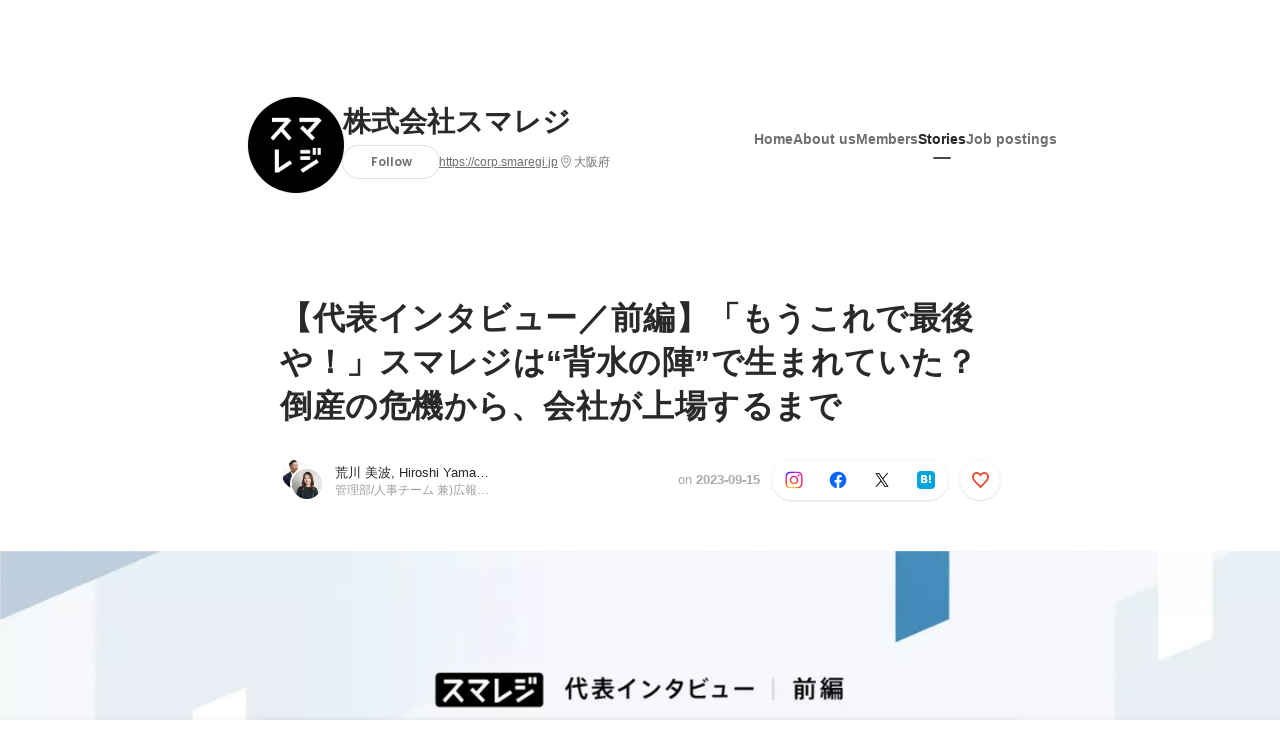

--- FILE ---
content_type: text/html; charset=utf-8
request_url: https://en-jp.wantedly.com/companies/smaregi/post_articles/541891
body_size: 27933
content:
<!DOCTYPE html>
<html lang="en-JP">
<head>
  <link rel='manifest' href='/manifest.json'>
  <meta charset="utf-8">
  <title>【代表インタビュー／前編】「もうこれで最後や！」スマレジは“背水の陣”で生まれていた？倒産の危機から、会社が上場するまで | 株式会社スマレジ</title>
<meta name="keywords" content="Social Recruiting, Wanted, Wantedly, Facebook" />
<meta name="description" content="2005年の設立から今年で19期目を迎えるスマレジ。タブレット型レジ「スマレジ」を中心とした店舗向けソリューションの展開を通じて、プロダクトも組織も、安定的に成長を続けています。今回は、そんな当..." />

<link href="/favicon.ico" rel="icon" />
<link href="/apple-touch-icon-precomposed.png" rel="apple-touch-icon-precomposed" />
<link rel="alternate" hreflang="x-default" href="https://www.wantedly.com/companies/smaregi/post_articles/541891" /><link rel="alternate" hreflang="ja" href="https://www.wantedly.com/companies/smaregi/post_articles/541891" /><link rel="alternate" hreflang="en" href="https://sg.wantedly.com/companies/smaregi/post_articles/541891" /><link rel="alternate" hreflang="ja-jp" href="https://www.wantedly.com/companies/smaregi/post_articles/541891" /><link rel="alternate" hreflang="en-jp" href="https://en-jp.wantedly.com/companies/smaregi/post_articles/541891" /><link rel="alternate" hreflang="en-sg" href="https://sg.wantedly.com/companies/smaregi/post_articles/541891" />
<meta property="og:title" content="【代表インタビュー／前編】「もうこれで最後や！」スマレジは“背水の陣”で生まれていた？倒産の危機から、会社が上場するまで | 株式会社スマレジ" />
<meta property="og:image" content="https://en-jp.wantedly.com/post_articles/541891/ogp_image" />
<meta property="og:image:height" content="630" />
<meta property="og:image:width" content="1200" />
<meta property="twitter:image" content="https://en-jp.wantedly.com/post_articles/541891/ogp_image" />
<meta property="twitter:image:height" content="630" />
<meta property="twitter:image:width" content="1200" />
<meta property="og:type" content="article" />
<meta property="og:description" content="2005年の設立から今年で19期目を迎えるスマレジ。タブレット型レジ「スマレジ」を中心とした店舗向けソリューションの展開を通じて、プロダクトも組織も、安定的に成長を続けています。今回は、そんな当..." />
<meta property="og:url" content="https://www.wantedly.com/companies/smaregi/post_articles/541891" />

<meta property="fb:app_id" content="234170156611754" />
<meta name="twitter:card" content="summary_large_image" />
<meta name="twitter:site" content="@wantedly" />
<meta name="twitter:url" content="https://www.wantedly.com/companies/smaregi/post_articles/541891" />
<meta name="twitter:title" content="【代表インタビュー／前編】「もうこれで最後や！」スマレジは“背水の陣”で生まれていた？倒産の危機から、会社が上場するまで | 株式会社スマレジ" />
<meta name="twitter:description" content="2005年の設立から今年で19期目を迎えるスマレジ。タブレット型レジ「スマレジ」を中心とした店舗向けソリューションの展開を通じて、プロダクトも組織も、安定的に成長を続けています。今回は、そんな当..." />
<link rel="canonical" href="https://www.wantedly.com/companies/smaregi/post_articles/541891" />
<link rel="alternate" type="application/rss+xml" title="RSS" href="https://en-jp.wantedly.com/projects.xml" />
<meta name="viewport" content="width=device-width, initial-scale=1" />
<meta name="csrf-param" content="authenticity_token" />
<meta name="csrf-token" content="C9Bq1D71D0KPIINeCtSMJY9bOoAM7xSSpNQcwWtFHu32jbqc9jK/48zD58A+94KN4Yj71VgutaYdyhJNYF9slg==" />
<link rel="apple-touch-icon" href="/apple-touch-icon.png" />
<link rel="icon" type="image/png" href="/android-touch-icon.png" size="192x192" />
<meta name="apple-mobile-web-app-title" content="Wantedly" />
<meta name="application-name" content="Wantedly" />
<meta property="slack-app-id" content="A011NT5QACS" />
<script type="application/ld+json">{"@context":"https://schema.org","@graph":[{"@type":"Organization","@id":"https://en-jp.wantedly.com/#organization","name":"Wantedly","url":"https://en-jp.wantedly.com/","sameAs":["https://wantedlyinc.com","https://www.facebook.com/wantedly","https://x.com/wantedly"]},{"@type":"WebSite","@id":"https://en-jp.wantedly.com/#website","url":"https://en-jp.wantedly.com/","name":"Wantedly","inLanguage":"en","publisher":{"@id":"https://en-jp.wantedly.com/#organization"},"potentialAction":{"@type":"SearchAction","target":{"@type":"EntryPoint","urlTemplate":"https://en-jp.wantedly.com/search?query={search_term_string}"},"query-input":"required name=search_term_string"}},{"@type":"Organization","@id":"https://en-jp.wantedly.com/companies/smaregi#organization","name":"株式会社スマレジ","url":"https://en-jp.wantedly.com/companies/smaregi","logo":{"@type":"ImageObject","url":"https://d2v9k5u4v94ulw.cloudfront.net/assets/images/66154/original/3145f94d-54ad-4025-9534-40f8d18954f9.png?1475542805"},"legalName":"株式会社スマレジ","foundingDate":"2005-05-01","founder":{"@type":"Person","name":"徳田 誠"},"numberOfEmployees":{"@type":"QuantitativeValue","value":422},"contactPoint":{"@type":"ContactPoint","contactType":"customer service","url":"https://corp.smaregi.jp"},"sameAs":["https://corp.smaregi.jp","https://twitter.com/smaregi","https://www.facebook.com/smaregi"],"areaServed":[{"@type":"Country","name":"JP"}],"slogan":"お店を元気に、街を元気に！","description":"このミッションは、店舗運営者が直面する様々な課題を、スマレジのITサービス提供によって解消し、お店・街・社会全体を活性化しようという使命を表しています。\n\nスマレジはサービス提供だけでなく、店舗ビジネスに役立つ情報発信やユーザーコミュニティを通じて、「お店」と「街」の元気を創造する活動も行っています。\nこれらの取り組みを通じて、店舗運営者の経営効率化と地域社会の活性化に貢献しています。"},{"@type":"WebPage","@id":"https://www.wantedly.com/companies/smaregi/post_articles/541891#webpage","url":"https://www.wantedly.com/companies/smaregi/post_articles/541891","name":"【代表インタビュー／前編】「もうこれで最後や！」スマレジは“背水の陣”で生まれていた？倒産の危機から、会社が上場するまで","inLanguage":"en","isPartOf":{"@id":"https://en-jp.wantedly.com/#website"},"publisher":{"@id":"https://en-jp.wantedly.com/#organization"},"breadcrumb":{"@id":"https://www.wantedly.com/companies/smaregi/post_articles/541891#breadcrumbs"},"description":"2005年の設立から今年で19期目を迎えるスマレジ。タブレット型レジ「スマレジ」を中心とした店舗向けソリューションの展開を通じて、プロダクトも組織も、安定的に成長を続けています。今回は、そんな当社の山本代表にインタビュー！前編では、山本代表がエンジニア人生を歩むことになった意外なきっかけから、スマレジ創業後、数多...","mainEntity":{"@id":"https://www.wantedly.com/companies/smaregi/post_articles/541891#blogposting"},"primaryImageOfPage":{"@type":"ImageObject","url":"https://d2v9k5u4v94ulw.cloudfront.net/assets/images/14518814/original/9a3b6ef8-7d7d-4019-942a-2ba3a3257482?1694751664"},"hasPart":{"@type":"SiteNavigationElement","@id":"https://en-jp.wantedly.com/companies/smaregi#sitenav","name":"Site Navigation","hasPart":[{"@type":"WebPage","name":"Home","url":"https://en-jp.wantedly.com/companies/smaregi","inLanguage":"en"},{"@type":"WebPage","name":"About","url":"https://en-jp.wantedly.com/companies/smaregi/about","inLanguage":"en"},{"@type":"WebPage","name":"Member","url":"https://en-jp.wantedly.com/companies/smaregi/members","inLanguage":"en"},{"@type":"WebPage","name":"Stories","url":"https://en-jp.wantedly.com/companies/smaregi/stories","inLanguage":"en"},{"@type":"WebPage","name":"Projects","url":"https://en-jp.wantedly.com/companies/smaregi/projects","inLanguage":"en"}]},"dateModified":"2024-03-14T11:56:57+09:00","datePublished":"2023-09-15T16:48:25+09:00","author":{"@id":"https://www.wantedly.com/id/minami_arakawa_c#person"}},{"@context":"https://schema.org","@type":["BlogPosting","Article"],"@id":"https://www.wantedly.com/companies/smaregi/post_articles/541891#blogposting","headline":"【代表インタビュー／前編】「もうこれで最後や！」スマレジは“背水の陣”で生まれていた？倒産の危機から、会社が上場するまで","name":"【代表インタビュー／前編】「もうこれで最後や！」スマレジは“背水の陣”で生まれていた？倒産の危機から、会社が上場するまで","url":"https://www.wantedly.com/companies/smaregi/post_articles/541891","mainEntityOfPage":{"@id":"https://www.wantedly.com/companies/smaregi/post_articles/541891#webpage"},"isPartOf":{"@id":"https://en-jp.wantedly.com/companies/smaregi/stories#blogpostings"},"datePublished":"2023-09-15T16:48:25+09:00","dateModified":"2024-03-14T11:56:57+09:00","dateCreated":"2023-09-15T13:21:03+09:00","author":[{"@type":"Person","@id":"https://www.wantedly.com/id/minami_arakawa_c#person","name":"荒川 美波","url":"https://www.wantedly.com/id/minami_arakawa_c","image":"https://images.wantedly.com/i/YRcPZtY?h=200\u0026w=200","worksFor":{"@id":"https://en-jp.wantedly.com/companies/smaregi#organization"}},{"@type":"Person","@id":"https://www.wantedly.com/id/hiroshi_yamamoto_fs#person","name":"Hiroshi Yamamoto","url":"https://www.wantedly.com/id/hiroshi_yamamoto_fs","worksFor":{"@id":"https://en-jp.wantedly.com/companies/smaregi#organization"}},{"@type":"Organization","@id":"https://en-jp.wantedly.com/companies/smaregi#organization"}],"description":"2005年の設立から今年で19期目を迎えるスマレジ。タブレット型レジ「スマレジ」を中心とした店舗向けソリューションの展開を通じて、プロダクトも組織も、安定的に成長を続けています。今回は、そんな当社の山本代表にインタビュー！前編では、山本代表がエンジニア人生を歩むことになった意外なきっかけから、スマレジ創業後、数多...","articleBody":"2005年の設立から今年で19期目を迎えるスマレジ。タブレット型レジ「スマレジ」を中心とした店舗向けソリューションの展開を通じて、プロダクトも組織も、安定的に成長を続けています。今回は、そんな当社の山本代表にインタビュー！前編では、山本代表がエンジニア人生を歩むことになった意外なきっかけから、スマレジ創業後、数多...","keywords":"上場, 開発, エンジニア, 創業ストーリー, 社長インタビュー","about":[{"@type":"Thing","name":"上場"},{"@type":"Thing","name":"開発"},{"@type":"Thing","name":"エンジニア"},{"@type":"Thing","name":"創業ストーリー"},{"@type":"Thing","name":"社長インタビュー"}],"inLanguage":"en","image":["https://d2v9k5u4v94ulw.cloudfront.net/assets/images/14518814/original/9a3b6ef8-7d7d-4019-942a-2ba3a3257482?1694751664","https://images.wantedly.com/i/V5BcP29","https://images.wantedly.com/i/UFdkKQv","https://images.wantedly.com/i/2ggkEwd"],"publisher":{"@id":"https://en-jp.wantedly.com/companies/smaregi#organization"},"interactionStatistic":[{"@type":"InteractionCounter","interactionType":{"@type":"LikeAction"},"userInteractionCount":17}],"speakable":{"@type":"SpeakableSpecification","cssSelector":[".article-title",".article-description",".company-name"]},"mentions":[{"@id":"https://en-jp.wantedly.com/companies/smaregi#organization"}],"wordCount":2,"timeRequired":"PT9M","potentialAction":[{"@type":"ReadAction","target":"https://en-jp.wantedly.com/companies/smaregi/stories","name":"もっと見る"},{"@type":"ShareAction","target":"https://www.wantedly.com/companies/smaregi/post_articles/541891","name":"記事を共有"}]},{"@context":"https://schema.org","@type":"BreadcrumbList","@id":"https://www.wantedly.com/companies/smaregi/post_articles/541891#breadcrumbs","itemListElement":[{"@type":"ListItem","position":1,"name":"ホーム","item":"https://en-jp.wantedly.com"},{"@type":"ListItem","position":2,"name":"株式会社スマレジ","item":"https://en-jp.wantedly.com/companies/smaregi"},{"@type":"ListItem","position":3,"name":"ストーリー","item":"https://en-jp.wantedly.com/companies/smaregi/stories"},{"@type":"ListItem","position":4,"name":"【代表インタビュー／前編】「もうこれで最後や！」スマレジは“背水の陣”で生まれていた？倒産の危機から、会社が上場するまで","item":"https://en-jp.wantedly.com/companies/smaregi/post_articles/541891"}]}]}
</script>
  <script type="application/json" id="wantedly-app-config">{"env":"production","controller":"post_articles","action":"show","params_id":"541891","query_params":{},"current_user_id":null,"current_user_id_full":null,"current_user_id_civic_only":null,"request_mobile":false,"is_iphone":false,"user_signed_in":false,"keep_signed_out":false,"facebook_auto_login_enabled":true,"signed_in_as_company":false,"current_company_id":null,"current_company_name":"null","current_company_plan":"null","current_job_id":null,"role_cd":null,"fb_app_id":"234170156611754","twitter_oauth_url":"https://en-jp.wantedly.com/user/auth/twitter?origin=https%3A%2F%2Fen-jp.wantedly.com%2Fcompanies%2Fsmaregi%2Fpost_articles%2F541891","facebook_oauth_url":"https://en-jp.wantedly.com/user/auth/facebook?origin=https%3A%2F%2Fen-jp.wantedly.com%2Fcompanies%2Fsmaregi%2Fpost_articles%2F541891","linkedin_oauth_url":"https://en-jp.wantedly.com/user/auth/linkedin?origin=https%3A%2F%2Fen-jp.wantedly.com%2Fcompanies%2Fsmaregi%2Fpost_articles%2F541891","google_oauth_url":"https://en-jp.wantedly.com/user/auth/google?origin=https%3A%2F%2Fen-jp.wantedly.com%2Fcompanies%2Fsmaregi%2Fpost_articles%2F541891","apple_client_id":"com.wantedly.www","linkedin_login_available":false,"current_country":"japan","visit_url":"https://www.wantedly.com","accounts_url":"https://accounts.wantedly.com","platform_url":"https://platform.wantedly.com","source_cd":0,"session_id":"192ac2d36930cd3a706194a6193d24ab","global_csrf_token":"p9mG8DqYy+q5UexbP4vvJxVyUsofNebdRLqvWI8sMF1ahFa48l97S/qyiMULqOGPe6GTn0v0R+n9pKHUhDZCJg==","visit_date_released_to_current_company":false,"tools_oauth_client_id":"29fc56b1a4740a5c65af0a56d9c55496f2c4f386a03d4a9497e161ac854861fe","tools_oauth_secret":"f77aea6386dee914e033ed3ce4242ed82c2b1d68629a94bdfcfbabba3c985633","is_premium_user":false,"user_profile_progress_rate":0,"usable_webp":true,"featureFlags":{},"stripe_user_payment_public_key":"pk_live_K58GPH4JpXDR9OYhQt9ZWAgc","stripe_public_key":"pk_live_HBOlbVSpP7qon4S2yJ0xNMHP","stripe_singapore_public_key":"pk_live_dlMUKChCEgKq9IxPGCLyPHWd","stripe_hong_kong_public_key":"pk_live_ZEfX5HaMjwcSNlVN4y5SAbDk"}</script>
<script type="application/json" id="i18n-config">{"defaultLocale":"en","locale":"en"}</script>
  <script type="application/json" id="wantedly-i18n-flags">{"sitemap_wantedly_premium_enabled":false,"sitemap_resumes_enabled":false,"sitemap_way_of_writing_resumes_enabled":false,"sitemap_engagement_enabled":false,"sitemap_hiring_enabled":false,"sitemap_open_api_enabled":false,"sitemap_recommended_environment_enabled":false,"sitemap_about_enabled":false,"writer_available":true,"address_suffix_available":true,"meta_tag_projects_show_seo_available":true,"required_profile_items_notification_available":true,"resume_import_notification_enabled":false,"international_new_job_postings_campaign_available":false,"early_signup_triggers_enabled":false,"international_carousel_featured_only_enabled":false,"international_client_registration_flow_available":false,"international_apps_available":true,"international_new_project_page_available":false,"company_past_members_available":true,"default_project_filter_available":true,"project_category_available":true,"linkedin_login_available":false,"writing_program_available":true,"bookmarker_hunting_available":true,"video_available":true,"antisocial_check_available":true,"company_ranking_available":true,"friend_invitation_available":true,"overseas_feature_company_tag_available":true,"facebook_connect_available":true,"twitter_connect_available":true,"linkedin_connect_available":true,"github_connect_available":true,"whatsapp_connect_available":true,"hatena_connect_available":true,"instagram_connect_available":true,"facebook_support_available":true,"twitter_support_available":true,"linkedin_support_available":false,"whatsapp_support_available":false,"github_support_available":true,"hatena_support_available":true,"instagram_support_available":true,"support_message_suggestion_available":false,"call_support_available":true,"company_feeds_available":true,"area_filter_available":true,"company_filter_available":false,"keyword_filter_available":true,"global_keyword_filter_available":true,"global_header_options_available":true,"segment_type_questionnaire_available":false,"prefecture_option_available":false,"project_tutorial_available":false,"trial_2017_available":true,"candidacy_visible_time_limit_exists":false,"employee_interview_available":true,"material_available":true,"detailed_header_available":true,"enterprise_dashboard_available":true,"enterprise_international_dashboard_available":false,"enterprise_current_plan_options_available":true,"enterprise_navigation_group_available":true,"seminar_available":false,"activity_score_ordering_available":false,"candidate_limit_message_available":true,"candidate_watch_available":true,"candidate_learn_more_available":true,"status_updated_buttons_available":true,"visit_date_dialog_available":true,"enterprise_project_member_role_selector_available":true,"mf_kessai_available":true,"founded_on_year_suffix_required":false,"number_month_list":false,"analytics_generations_short_year":false,"scout_setting_available":true,"direct_scout_option_available":true,"require_published_projects_to_show_scout_menu":true,"full_scout_option_available":true,"scout_user_positive_action_available":true,"application_to_scout_available":true,"scout_clickable_items_enabled":true,"scout_filters_occupation_available":true,"scout_filters_activity_available":true,"scout_filters_items_available":true,"scout_filters_recommend_available":true,"scout_filters_connection_available":true,"scout_filters_scout_received_available":true,"scout_filters_age_range_available":true,"scout_filters_sort_available":true,"scout_filters_motivation_available":true,"scout_filters_location_available":true,"scout_filters_new_grad_available":true,"scout_filters_countries_available":false,"footer_subtitle_available":true,"register_with_facebook_post_available":false,"simple_signin_available":false,"client_material_request_available":false,"daily_pickup_available":false,"edit_with_detailed_flow_available":true,"enterprise_view_watch_users_available":true,"enterprise_view_bookmark_count_available":true,"user_violation_available":false,"subcategory_available":true,"medical_available":true,"keywords_available":true,"featured_project_list_available":false,"company_project_available":true,"enterprise_plan_update_available":true,"enterprise_plan_self_cancellation_available":true,"enterprise_plan_upgrade_available":true,"pricing_and_option_available":true,"payment_method_bill_available":true,"payment_method_card_available":true,"premium_user_available":true,"premium_user_status_visible":true,"free_scout_available":false,"profile_cover_post_available":false,"secret_profile_available":true,"enterprise_analytics_available":true,"international_wantedly_feed_available":true,"international_wantedly_people_available":true,"international_enterprise_show_journal":false,"project_filter_conditions_available":false,"visit_date_available":true,"recommendation_of_keywords_after_application_available":true,"international_client_inquiry_available":true,"international_feed_editable":false,"international_enterprise_analytics_available":false,"social_share_buttons_available":true,"opt_out_trackers_available":false,"show_application_qualification":true,"project_support_available":true,"pdf_uploader_available":true,"apply_complete_resume_uploader_available":false,"keyword_suggestion_activated":false,"meetup_index_page_available":true,"show_project_creation_admin":false,"pubsub_email_available":false,"scout_countries_option_available":false,"discover_available":true,"new_obligate_resume_available":false,"invoice_sending_available":true,"postal_code_available":true,"company_registration_address_required":false,"company_registration_phone_required":false,"improve_intl_projects_creation_enabled":false,"project_traits_available":true,"internationnal_project_show_after_modal":false,"google_rich_results_available":false,"keyword_search_target":false,"show_share_modal_after_post":false,"show_user_posts":true,"private_consulting_available":false,"kickoff_seminar_available":false,"engagement_suite_available_country":true,"profile_scout_available":false,"show_new_further_reading":false,"show_further_reading_posts":true,"job_posts_fully_visible_when_logged_out":false,"perk_enabled":false,"internal_story_enabled":false,"show_intl_journal_sidebar":false,"membership_request_enabled":true,"sitemap_meetups_enabled":true}</script>
<script type="application/json" id="wantedly-flash">{"alert":null,"notice":null}</script>

    <script>
    (function () {
      "use strict";

      function loadInlineFeatures(deps, cb) {
        Promise.all(deps.map((dep) => {
          if (!Object.prototype.hasOwnProperty.call(loadInlineFeatures.features, dep)) {
            throw new Error(`No feature found: ${dep}`);
          }
          return loadInlineFeatures.features[dep];
        })).then((loadedFeatures) => cb(...loadedFeatures));
      }
      loadInlineFeatures.features = {};
      loadInlineFeatures.featureResolvers = {};
      for (const featureName of ["jquery","log_event"]) {
        loadInlineFeatures.features[featureName] = new Promise((resolve, reject) => {
          loadInlineFeatures.featureResolvers[featureName] = resolve;
          window.addEventListener('load', (event) => {
            setTimeout(() => reject(new Error(`Cannot load feature: ${featureName}`)), 5000);
          });
        });
      }

      window.loadInlineFeatures = loadInlineFeatures;
    })();
  </script>


  
  <script>
//<![CDATA[
window.gon={};
//]]>
</script>
  
  <script src="//www.google-analytics.com/analytics.js" async="async"></script>
  <script>
  (function (w, ga) {
    w.GoogleAnalyticsObject = ga;
    w[ga] =
      w[ga] ||
      function () {
        (w[ga].q = w[ga].q || []).push(arguments);
      };
    w[ga].l = Date.now();
  })(window, "ga");

  ga('create', 'UA-12847756-21', { cookieDomain: 'wantedly.com' });




  // Clear referrer when redirected back after OAuth so that the session referrer will not be overwritten with the auth provider url.
  // cf. https://github.com/wantedly/wantedly/issues/38883
  var OMNIAUTH_CALLBACK_KEY = "omniauth_callback";
  var hasOmniauthCallbackCookie = (new RegExp("(?:^|;\\s*)" + escape(OMNIAUTH_CALLBACK_KEY).replace(/[\-\.\+\*]/g, "\\$&") + "\\s*\\=")).test(document.cookie);
  if (hasOmniauthCallbackCookie) {
    if (unescape(document.cookie.replace(new RegExp("(?:^|.*;\\s*)" + escape(OMNIAUTH_CALLBACK_KEY).replace(/[\-\.\+\*]/g, "\\$&") + "\\s*\\=\\s*((?:[^;](?!;))*[^;]?).*"), "$1")) === "true") {
      ga('set', 'referrer', location.origin);
      // Clear cookie
      document.cookie = escape(OMNIAUTH_CALLBACK_KEY) + "=; expires=Thu, 01 Jan 1970 00:00:00 GMT; path=/";
    }
  }

  ga('send', 'pageview', null);
  ga('set', 'dimension1', "not_logged_in");
  ga('set', 'dimension2', "japan");

  </script>


    <script>window.eventTrackingGlobalProperties = {"country":"japan","locale":"en","user_id":null,"user_name":null,"user_email":null,"company_id":null,"company_name":null};</script>
  <script src="https://de7iszmjjjuya.cloudfront.net/assets/build/v1/gtm/loader-dfe56b27bda943d53a7f.js" crossorigin="anonymous"></script>

    <script src="https://www.googletagmanager.com/gtm.js?id=GTM-NK3SZPP" async="async"></script>
    <script type="text/javascript">
    (function (w, l) {
      w[l] = w[l] || [];
      w[l].push({
        "gtm.start": Date.now(),
        event: "gtm.js",
      });
    })(window, "dataLayer");
    </script>



  <script src="https://accounts.google.com/gsi/client" async="async" defer="defer"></script>

  <link rel="preconnect" href="https://fonts.googleapis.com">
  <link rel="preconnect" href="https://fonts.gstatic.com" crossorigin>

    <script type="application/json" id="ssr-app-data">{"router":{"path":"/companies/smaregi/post_articles/541891","query":{},"queryString":""},"page":"post_articles#show","auth":{"current_user":null,"current_company":null,"current_country":"japan","current_user_company_ids":[],"culture_map_editable_company_ids":[],"locale":"en","current_member_permission":null},"body":{"post":{"id":541891,"company":{"id":121444,"name":"株式会社スマレジ","company_name":"smaregi","url":"https://corp.smaregi.jp","short_location":"大阪府","font_color_code":"#6A6E71","country":"japan","company_path":"/companies/smaregi","project_count":97,"post_count":108,"lastest_post_published_at":"2025-07-04T17:54:39.381+09:00","has_descriptions":true,"avatar":{"id":66154,"url":"https://d2v9k5u4v94ulw.cloudfront.net/assets/images/66154/original/3145f94d-54ad-4025-9534-40f8d18954f9.png?1475542805"}}},"company_followings":[]}}</script>
    <script src="https://de7iszmjjjuya.cloudfront.net/assets/build/commons-e082510ba2fadc5737e0.js" crossorigin="anonymous" defer="defer"></script>
    <script src="https://de7iszmjjjuya.cloudfront.net/assets/build/main-ea9a2672fa555e7859b3.js" crossorigin="anonymous" defer="defer"></script>
    
    <script src="https://de7iszmjjjuya.cloudfront.net/assets/build/cross_page_components-b347c61b6143c42be2e9.js" crossorigin="anonymous" defer="defer"></script>
    <script src="https://de7iszmjjjuya.cloudfront.net/assets/build/v1/social_login_success_event_tracking-ba1521471fdb80a890a9.js" crossorigin="anonymous" defer="defer"></script>

  <link rel="stylesheet" media="screen" href="https://de7iszmjjjuya.cloudfront.net/assets/build/v1/vendor-styles-2b79173b5e4c68e902dd.css" />
  <link rel="stylesheet" media="screen" href="https://de7iszmjjjuya.cloudfront.net/assets/build/v1/application-226b3920ee454eb7f34a.css" />
  <link rel="stylesheet" media="screen" href="https://de7iszmjjjuya.cloudfront.net/assets/build/ui-react-2022-style-7d048e0e0b881b988a8e.css" />
  <link rel="stylesheet" media="screen" href="https://fonts.googleapis.com/css2?family=Lato:wght@400;700&amp;family=Poppins:wght@300;400;600;700&amp;display=swap" />
  <link rel="stylesheet" media="screen" href="https://de7iszmjjjuya.cloudfront.net/assets/build/v1/gamma/company_posts-fe21866021f50556d563.css" />
<link rel="stylesheet" media="screen" href="https://de7iszmjjjuya.cloudfront.net/assets/build/v1/gamma/companies_show-afff4f10d2cae43d9c3a.css" />
<link rel="stylesheet" media="screen" href="https://de7iszmjjjuya.cloudfront.net/assets/build/v1/gamma/post_spaces-e40fe4560aa75c4509f6.css" />
<link rel="stylesheet" media="screen" href="https://de7iszmjjjuya.cloudfront.net/assets/build/v1/gamma/post_article-b4f958dcaf11a73dde52.css" />


</head>
<body class="body-post-article-show-single-column modal-experiment-enabled">
  
    <noscript><iframe src="https://www.googletagmanager.com/ns.html?id=GTM-NK3SZPP"
    height="0" width="0" style="display:none;visibility:hidden"></iframe></noscript>



  
  <div class='new-ui-modal-full-page-wrapper' id='photo_viewer'>
<div class='new-ui-modal-overlay'>
<div class='viewer-header'>
<div class='close-button'>
<div class='button-icon-small'>
<div class='button-touch-area'>
<div class='icon-button'>
<i class='wt-icon wt-icon-close'></i>
</div>
</div>
</div>
</div>
<div class='pager'>
<div class='page'>1</div>
<div class='slash'>/</div>
<div class='total'>5</div>
</div>
</div>
<div id='photo_viewer_content_wrapper'>
<div id='photo_viewer_content'></div>
<div class='side-button left-button'>
<div class='button-icon-small'>
<div class='button-touch-area'>
<div class='icon-button'>
<div class='icon-button-cover'></div>
<i class='wt-icon wt-icon-chevron-left'></i>
</div>
</div>
</div>
</div>
<div class='side-button right-button'>
<div class='button-icon-small'>
<div class='button-touch-area'>
<div class='icon-button'>
<div class='icon-button-cover'></div>
<i class='wt-icon wt-icon-chevron-right'></i>
</div>
</div>
</div>
</div>
</div>
</div>
</div>

  <div id="fb-root"></div>
  <div id="container">
      
    <div id="main-outer" class="cf">
        <div id="header" class="cf">
          <div id="header-inner">
                <header class='cf sticky' data-env='production' data-has-elevation='true' data-locale='en' id='global-header'></header>

          </div>
        </div>
        
      

      <div id="main" class="post-articles-controller post-articles-show action-show cf">
        <div id="main-inner" class="cf">
          

<div class='post-article-show-wrapper-single-column cf'>
<div class='post-article-show-content-wrapper'>
<article class='article-wrapper'>
<div class='article-inner'>
<div class='header'>
<div data-component="App" data-ssr-props="{}" data-hydrate=""><style data-styled="true" data-styled-version="5.3.11">#container{min-width:auto;}/*!sc*/
#main{margin-top:0;margin-bottom:0;}/*!sc*/
#main-inner{width:auto;}/*!sc*/
data-styled.g339[id="sc-global-JkaJv1"]{content:"sc-global-JkaJv1,"}/*!sc*/
.jrwlFo{display:-webkit-box;display:-webkit-flex;display:-ms-flexbox;display:flex;-webkit-box-pack:center;-webkit-justify-content:center;-ms-flex-pack:center;justify-content:center;-webkit-align-items:center;-webkit-box-align:center;-ms-flex-align:center;align-items:center;box-sizing:border-box;color:rgba(0,0,0,0.84);padding:0 19px;min-width:90px;height:28px;border-radius:100px;border:none;cursor:pointer;background:transparent;-webkit-transition:all 150ms cubic-bezier(0,0,1,1) 0s;transition:all 150ms cubic-bezier(0,0,1,1) 0s;white-space:nowrap;}/*!sc*/
data-styled.g351[id="FollowButtonContainer__FollowButton-sc-1qq6swk-0"]{content:"jrwlFo,"}/*!sc*/
.loaGuh{width:100%;display:-webkit-box;display:-webkit-flex;display:-ms-flexbox;display:flex;-webkit-box-pack:justify;-webkit-justify-content:space-between;-ms-flex-pack:justify;justify-content:space-between;padding-bottom:1px;}/*!sc*/
@media screen and (min-width:64em){.loaGuh{gap:16px;-webkit-box-pack:center;-webkit-justify-content:center;-ms-flex-pack:center;justify-content:center;}}/*!sc*/
data-styled.g352[id="HeaderNav__Nav-sc-15k9xkr-0"]{content:"loaGuh,"}/*!sc*/
.gqgbCP{font-family:"Hiragino Sans","ヒラギノ角ゴシック Pro","Hiragino Kaku Gothic Pro","メイリオ",Meiryo,Osaka,"ＭＳ Ｐゴシック","MS PGothic",sans-serif;text-align:center;font-size:14px;line-height:22px;font-weight:600;display:inline-block;-webkit-flex-shrink:0;-ms-flex-negative:0;flex-shrink:0;position:relative;padding:12px 0;color:rgba(0,0,0,0.56);cursor:pointer;-webkit-transition:all 150ms cubic-bezier(0,0,1,1) 0s;transition:all 150ms cubic-bezier(0,0,1,1) 0s;}/*!sc*/
.gqgbCP:link,.gqgbCP:visited{color:rgba(0,0,0,0.56);}/*!sc*/
.gqgbCP:hover{-webkit-text-decoration:none;text-decoration:none;-webkit-transition:all 200ms cubic-bezier(0.3,0.3,0.3,1) 0s;transition:all 200ms cubic-bezier(0.3,0.3,0.3,1) 0s;color:rgba(0,0,0,0.84);}/*!sc*/
@media screen and (min-width:64em){.gqgbCP{padding:8px 0;}}/*!sc*/
.gqgbCP.active-nav-link-item{font-weight:700;color:#45494B;}/*!sc*/
.gqgbCP.active-nav-link-item:before{position:absolute;width:18px;height:2px;border-radius:1px;background-color:#45494B;content:"";display:inline-block;bottom:-1px;left:50%;-webkit-transform:translateX(-50%);-ms-transform:translateX(-50%);transform:translateX(-50%);}/*!sc*/
@media screen and (min-width:64em){.gqgbCP.active-nav-link-item{color:inherit;}.gqgbCP.active-nav-link-item:hover{opacity:1;}}/*!sc*/
data-styled.g353[id="HeaderNav__NavLinkItem-sc-15k9xkr-1"]{content:"gqgbCP,"}/*!sc*/
.byOpTe{display:-webkit-box;display:-webkit-flex;display:-ms-flexbox;display:flex;-webkit-flex-direction:column;-ms-flex-direction:column;flex-direction:column;}/*!sc*/
@media screen and (min-width:64em){.byOpTe{-webkit-flex-direction:column-reverse;-ms-flex-direction:column-reverse;flex-direction:column-reverse;margin-bottom:80px;border:none;}}/*!sc*/
data-styled.g379[id="Header__Base-sc-1fxlgo9-0"]{content:"byOpTe,"}/*!sc*/
@media screen and (min-width:64em){.jPbNvU{position:relative;display:none;}}/*!sc*/
data-styled.g380[id="Header__CoverImageWrapper-sc-1fxlgo9-1"]{content:"jPbNvU,"}/*!sc*/
.xosyL{position:relative;display:block;width:56px;height:56px;border-radius:50%;}/*!sc*/
@media screen and (min-width:64em){.xosyL{width:96px;height:96px;}}/*!sc*/
data-styled.g382[id="Header__AvatarImageLink-sc-1fxlgo9-3"]{content:"xosyL,"}/*!sc*/
.hQyvaS{width:inherit;height:inherit;}/*!sc*/
data-styled.g383[id="Header__StyledAvatar-sc-1fxlgo9-4"]{content:"hQyvaS,"}/*!sc*/
.kubUVA{width:inherit;height:inherit;object-fit:cover;}/*!sc*/
data-styled.g384[id="Header__AvatarImage-sc-1fxlgo9-5"]{content:"kubUVA,"}/*!sc*/
.jElSbc{background-color:white;}/*!sc*/
@media screen and (min-width:64em){.jElSbc{margin:24px auto 16px;max-width:960px;box-shadow:none;z-index:20;position:static;height:auto;width:auto;}}/*!sc*/
data-styled.g387[id="Header__HeaderBar-sc-1fxlgo9-8"]{content:"jElSbc,"}/*!sc*/
.dQcHkZ{display:-webkit-box;display:-webkit-flex;display:-ms-flexbox;display:flex;-webkit-flex-direction:column;-ms-flex-direction:column;flex-direction:column;padding:20px 16px 12px;}/*!sc*/
@media screen and (min-width:64em){.dQcHkZ{padding:8px 24px;-webkit-flex-direction:row;-ms-flex-direction:row;flex-direction:row;height:auto;margin:0 auto;box-sizing:border-box;gap:12px;-webkit-box-pack:justify;-webkit-justify-content:space-between;-ms-flex-pack:justify;justify-content:space-between;-webkit-align-items:center;-webkit-box-align:center;-ms-flex-align:center;align-items:center;}}/*!sc*/
data-styled.g388[id="Header__HeaderBarInner-sc-1fxlgo9-9"]{content:"dQcHkZ,"}/*!sc*/
.caucoW{width:100%;display:-webkit-box;display:-webkit-flex;display:-ms-flexbox;display:flex;-webkit-align-items:flex-start;-webkit-box-align:flex-start;-ms-flex-align:flex-start;align-items:flex-start;gap:16px;}/*!sc*/
@media screen and (min-width:64em){.caucoW{gap:20px;-webkit-align-items:center;-webkit-box-align:center;-ms-flex-align:center;align-items:center;}}/*!sc*/
data-styled.g389[id="Header__HeaderLeft-sc-1fxlgo9-10"]{content:"caucoW,"}/*!sc*/
.kxQafw{-webkit-flex:1;-ms-flex:1;flex:1;display:-webkit-box;display:-webkit-flex;display:-ms-flexbox;display:flex;-webkit-flex-direction:column;-ms-flex-direction:column;flex-direction:column;}/*!sc*/
@media screen and (min-width:64em){.kxQafw{padding-bottom:0;}}/*!sc*/
data-styled.g390[id="Header__Meta-sc-1fxlgo9-11"]{content:"kxQafw,"}/*!sc*/
.bzXMrz{display:-webkit-box;display:-webkit-flex;display:-ms-flexbox;display:flex;-webkit-align-items:flex-start;-webkit-box-align:flex-start;-ms-flex-align:flex-start;align-items:flex-start;-webkit-box-pack:justify;-webkit-justify-content:space-between;-ms-flex-pack:justify;justify-content:space-between;}/*!sc*/
@media screen and (min-width:64em){.bzXMrz{width:387px;-webkit-align-items:center;-webkit-box-align:center;-ms-flex-align:center;align-items:center;height:auto;}}/*!sc*/
data-styled.g391[id="Header__MetaUpper-sc-1fxlgo9-12"]{content:"bzXMrz,"}/*!sc*/
.ccNqYQ{display:none;}/*!sc*/
@media screen and (min-width:64em){.ccNqYQ{display:-webkit-box;display:-webkit-flex;display:-ms-flexbox;display:flex;-webkit-flex-shrink:0;-ms-flex-negative:0;flex-shrink:0;}}/*!sc*/
data-styled.g392[id="Header__ButtonWrapper-sc-1fxlgo9-13"]{content:"ccNqYQ,"}/*!sc*/
.BOJxF{color:rgba(0,0,0,0.56);width:96px;}/*!sc*/
data-styled.g393[id="Header__FollowButton-sc-1fxlgo9-14"]{content:"BOJxF,"}/*!sc*/
.egrAxg{color:rgba(0,0,0,0.56);width:100%;}/*!sc*/
data-styled.g394[id="Header__FollowButtonForMobile-sc-1fxlgo9-15"]{content:"egrAxg,"}/*!sc*/
.jnsnon{padding:6px 0;}/*!sc*/
data-styled.g395[id="Header__CommonTouchArea-sc-1fxlgo9-16"]{content:"jnsnon,"}/*!sc*/
.cCXNAs{width:100%;padding:6px 0;}/*!sc*/
data-styled.g396[id="Header__MobileTouchArea-sc-1fxlgo9-17"]{content:"cCXNAs,"}/*!sc*/
.bOuNnL{display:-webkit-box;display:-webkit-flex;display:-ms-flexbox;display:flex;-webkit-align-items:center;-webkit-box-align:center;-ms-flex-align:center;align-items:center;gap:6px;margin:12px 0 8px;width:100%;}/*!sc*/
@media screen and (min-width:64em){.bOuNnL{display:none;}}/*!sc*/
data-styled.g397[id="Header__MobileActionArea-sc-1fxlgo9-18"]{content:"bOuNnL,"}/*!sc*/
.fMjcGd{font-weight:700;font-size:18px;line-height:28px;margin:4px 0 0;-webkit-flex:1;-ms-flex:1;flex:1;}/*!sc*/
@media screen and (min-width:64em){.fMjcGd{line-height:36px;margin-top:0;margin-right:0;font-size:24px;}}/*!sc*/
data-styled.g399[id="Header__CompanyName-sc-1fxlgo9-20"]{content:"fMjcGd,"}/*!sc*/
.kfVhSA{color:rgba(0,0,0,0.84);-webkit-transition:color 150ms cubic-bezier(0,0,1,1) 0s;transition:color 150ms cubic-bezier(0,0,1,1) 0s;display:block;width:100%;}/*!sc*/
.kfVhSA:link,.kfVhSA:visited{color:rgba(0,0,0,0.84);}/*!sc*/
.kfVhSA:hover{-webkit-text-decoration:none;text-decoration:none;color:rgba(0,0,0,0.56);-webkit-transition:color 200ms cubic-bezier(0.3,0.3,0.3,1) 0s;transition:color 200ms cubic-bezier(0.3,0.3,0.3,1) 0s;}/*!sc*/
@media screen and (min-width:64em){.kfVhSA{font-weight:600;font-size:28px;}}/*!sc*/
data-styled.g400[id="Header__CompanyNameLink-sc-1fxlgo9-21"]{content:"kfVhSA,"}/*!sc*/
.jnGeQB{display:-webkit-box;display:-webkit-flex;display:-ms-flexbox;display:flex;-webkit-align-items:center;-webkit-box-align:center;-ms-flex-align:center;align-items:center;gap:8px;-webkit-flex-wrap:wrap;-ms-flex-wrap:wrap;flex-wrap:wrap;margin-top:4px;}/*!sc*/
@media screen and (min-width:64em){.jnGeQB{-webkit-align-items:center;-webkit-box-align:center;-ms-flex-align:center;align-items:center;gap:8px;margin-top:0;}}/*!sc*/
data-styled.g401[id="Header__MetaLower-sc-1fxlgo9-22"]{content:"jnGeQB,"}/*!sc*/
@includes hiragino-sans;/*!sc*/
.fNARgL{color:rgba(0,0,0,0.56);max-width:300px;text-overflow:ellipsis;white-space:nowrap;overflow:hidden;-webkit-text-decoration:underline;text-decoration:underline;-webkit-transition:all 150ms cubic-bezier(0,0,1,1) 0s;transition:all 150ms cubic-bezier(0,0,1,1) 0s;}/*!sc*/
.fNARgL:hover{color:rgba(0,0,0,0.84);-webkit-transition:all 200ms cubic-bezier(0.3,0.3,0.3,1) 0s;transition:all 200ms cubic-bezier(0.3,0.3,0.3,1) 0s;}/*!sc*/
.fNARgL:visited,.fNARgL:active,.fNARgL:link{color:rgba(0,0,0,0.56);-webkit-text-decoration:underline;text-decoration:underline;}/*!sc*/
data-styled.g402[id="Header__OfficialLink-sc-1fxlgo9-23"]{content:"fNARgL,"}/*!sc*/
.cgbSBf{display:-webkit-box;display:-webkit-flex;display:-ms-flexbox;display:flex;-webkit-align-items:center;-webkit-box-align:center;-ms-flex-align:center;align-items:center;white-space:nowrap;}/*!sc*/
data-styled.g403[id="Header__LocationWrapper-sc-1fxlgo9-24"]{content:"cgbSBf,"}/*!sc*/
.tjAIw{color:rgba(0,0,0,0.56);}/*!sc*/
data-styled.g404[id="Header__LocationText-sc-1fxlgo9-25"]{content:"tjAIw,"}/*!sc*/
.gkOhmL{width:16px;height:16px;color:rgba(0,0,0,0.4);}/*!sc*/
data-styled.g405[id="Header__LocationIcon-sc-1fxlgo9-26"]{content:"gkOhmL,"}/*!sc*/
.kzNcOq{min-height:48px;display:-webkit-box;display:-webkit-flex;display:-ms-flexbox;display:flex;width:100%;margin:0 -16px;}/*!sc*/
@media screen and (min-width:64em){.kzNcOq{-webkit-flex-shrink:0;-ms-flex-negative:0;flex-shrink:0;width:auto;margin-left:-24px;margin-right:-24px;padding-top:0;padding-right:0;}}/*!sc*/
data-styled.g406[id="Header__NavWrapper-sc-1fxlgo9-27"]{content:"kzNcOq,"}/*!sc*/
.lbuqde{padding:0 12px;-webkit-flex-shrink:0;-ms-flex-negative:0;flex-shrink:0;width:100%;}/*!sc*/
@media screen and (min-width:64em){.lbuqde{padding:0 24px;}}/*!sc*/
data-styled.g407[id="Header__NavWrapperInner-sc-1fxlgo9-28"]{content:"lbuqde,"}/*!sc*/
</style>
 <div><div class="Header__Base-sc-1fxlgo9-0 byOpTe"><div class="Header__CoverImageWrapper-sc-1fxlgo9-1 jPbNvU"></div><div class="Header__HeaderBar-sc-1fxlgo9-8 jElSbc"><div class="Header__HeaderBarInner-sc-1fxlgo9-9 dQcHkZ"><div class="Header__HeaderLeft-sc-1fxlgo9-10 caucoW"><a href="/companies/smaregi" class="Header__AvatarImageLink-sc-1fxlgo9-3 xosyL"><div class="Header__StyledAvatar-sc-1fxlgo9-4 hQyvaS wui-avatar-layout"><img src="https://d2v9k5u4v94ulw.cloudfront.net/assets/images/66154/original/3145f94d-54ad-4025-9534-40f8d18954f9.png?1475542805" width="100" height="100" alt="株式会社スマレジ" class="Header__AvatarImage-sc-1fxlgo9-5 kubUVA wui-avatar-image"/></div></a><div class="Header__Meta-sc-1fxlgo9-11 kxQafw"><div class="Header__MetaUpper-sc-1fxlgo9-12 bzXMrz"><h2 class="Header__CompanyName-sc-1fxlgo9-20 fMjcGd"><a href="/companies/smaregi" class="Header__CompanyNameLink-sc-1fxlgo9-21 kfVhSA wui-reset wui-text wui-text-headline2" style="--wui-textOverride-family:&quot;Poppins&quot;, &quot;Helvetica Neue&quot;, Helvetica, Arial, &quot;Hiragino Sans&quot;, &quot;ヒラギノ角ゴシック&quot;, &quot;Hiragino Kaku Gothic ProN&quot;, &quot;ヒラギノ角ゴ Pro W3&quot;, Roboto, &quot;メイリオ&quot;, Meiryo, &quot;ＭＳ Ｐゴシック&quot;, sans-serif">株式会社スマレジ</a></h2></div><div class="Header__MetaLower-sc-1fxlgo9-22 jnGeQB"><div class="Header__ButtonWrapper-sc-1fxlgo9-13 ccNqYQ"><div class="Header__CommonTouchArea-sc-1fxlgo9-16 jnsnon wui-toucharea wui-toucharea-type-pseudoElement wui-toucharea-button"><button class="FollowButtonContainer__FollowButton-sc-1qq6swk-0 jrwlFo Header__FollowButton-sc-1fxlgo9-14 BOJxF wui-visit-light-button-secondary wui-button wui-button-small wui-reset wui-text wui-text-caption" style="--wui-textOverride-weight:600;--wui-textOverride-family:&quot;Poppins&quot;, &quot;Helvetica Neue&quot;, Helvetica, Arial, &quot;Hiragino Sans&quot;, &quot;ヒラギノ角ゴシック&quot;, &quot;Hiragino Kaku Gothic ProN&quot;, &quot;ヒラギノ角ゴ Pro W3&quot;, Roboto, &quot;メイリオ&quot;, Meiryo, &quot;ＭＳ Ｐゴシック&quot;, sans-serif">Follow</button></div></div><a href="https://corp.smaregi.jp" target="_blank" class="Header__OfficialLink-sc-1fxlgo9-23 fNARgL wui-reset wui-text wui-text-caption" style="--wui-textOverride-family:&quot;Hiragino Sans&quot;, &quot;ヒラギノ角ゴシック Pro&quot;, &quot;Hiragino Kaku Gothic Pro&quot;, &quot;メイリオ&quot;, Meiryo, Osaka, &quot;ＭＳ Ｐゴシック&quot;, &quot;MS PGothic&quot;, sans-serif">https://corp.smaregi.jp</a><span class="Header__LocationWrapper-sc-1fxlgo9-24 cgbSBf"><svg fill="none" xmlns="http://www.w3.org/2000/svg" viewBox="0 0 24 24" width="24" height="24" class="Header__LocationIcon-sc-1fxlgo9-26 gkOhmL wui-icon-2024-Location"><path fill-rule="evenodd" clip-rule="evenodd" d="M4.5 9.5C4.5 5.36 7.86 2 12 2c4.14 0 7.5 3.36 7.5 7.5 0 5.26-6.69 11.77-6.98 12.04l-.52.5-.52-.5c-.29-.27-6.98-6.78-6.98-12.04zm1.5 0c0 3.84 4.45 8.82 6 10.43 1.55-1.61 6-6.59 6-10.43 0-3.31-2.69-6-6-6s-6 2.69-6 6zm2 0c0-2.21 1.79-4 4-4s4 1.79 4 4-1.79 4-4 4-4-1.79-4-4zm1.5 0c0 1.38 1.12 2.5 2.5 2.5s2.5-1.12 2.5-2.5S13.38 7 12 7 9.5 8.12 9.5 9.5z" fill="currentColor"></path></svg><p class="Header__LocationText-sc-1fxlgo9-25 tjAIw wui-reset wui-text wui-text-caption" style="--wui-textOverride-family:&quot;Hiragino Sans&quot;, &quot;ヒラギノ角ゴシック Pro&quot;, &quot;Hiragino Kaku Gothic Pro&quot;, &quot;メイリオ&quot;, Meiryo, Osaka, &quot;ＭＳ Ｐゴシック&quot;, &quot;MS PGothic&quot;, sans-serif">大阪府</p></span></div></div></div><div class="Header__MobileActionArea-sc-1fxlgo9-18 bOuNnL"><div style="flex:1"><div class="Header__MobileTouchArea-sc-1fxlgo9-17 cCXNAs wui-toucharea wui-toucharea-type-pseudoElement wui-toucharea-button"><button class="FollowButtonContainer__FollowButton-sc-1qq6swk-0 jrwlFo Header__FollowButtonForMobile-sc-1fxlgo9-15 egrAxg wui-visit-light-button-secondary wui-button wui-button-medium wui-reset wui-text wui-text-caption" style="--wui-textOverride-weight:600;--wui-textOverride-family:&quot;Poppins&quot;, &quot;Helvetica Neue&quot;, Helvetica, Arial, &quot;Hiragino Sans&quot;, &quot;ヒラギノ角ゴシック&quot;, &quot;Hiragino Kaku Gothic ProN&quot;, &quot;ヒラギノ角ゴ Pro W3&quot;, Roboto, &quot;メイリオ&quot;, Meiryo, &quot;ＭＳ Ｐゴシック&quot;, sans-serif">Follow</button></div></div></div><div class="Header__NavWrapper-sc-1fxlgo9-27 kzNcOq"><div class="Header__NavWrapperInner-sc-1fxlgo9-28 lbuqde"><nav class="HeaderNav__Nav-sc-15k9xkr-0 loaGuh"><a href="/companies/smaregi" class="HeaderNav__NavLinkItem-sc-15k9xkr-1 gqgbCP" color="#45494B">Home</a><a href="/companies/smaregi/about" class="HeaderNav__NavLinkItem-sc-15k9xkr-1 gqgbCP" color="#45494B">About us</a><a href="/companies/smaregi/members" class="HeaderNav__NavLinkItem-sc-15k9xkr-1 gqgbCP" color="#45494B">Members</a><a href="/companies/smaregi/stories" class="HeaderNav__NavLinkItem-sc-15k9xkr-1 gqgbCP active-nav-link-item" color="#45494B">Stories</a><a href="/companies/smaregi/projects" class="HeaderNav__NavLinkItem-sc-15k9xkr-1 gqgbCP" color="#45494B">Job postings</a></nav></div></div></div></div></div></div> <div id="wtd-modal-portal__default"></div><div id="wtd-popover-portal__default" style="position:relative"></div></div>
<h1 class='article-title'>【代表インタビュー／前編】「もうこれで最後や！」スマレジは“背水の陣”で生まれていた？倒産の危機から、会社が上場するまで</h1>
<div class='post-article-author-info-wrapper'>
<div class='post-article-author-user'>
<div class='author-avatar-wrapper multi'>
<div class='author-avatars'>
<div class='author-avatar'>
<img onerror="this.src = &quot;https://wantedly-assets.wantedly.com/static/avatar/default_avatar_square_blue.png&quot;;" alt="荒川 美波" src="https://images.wantedly.com/i/YRcPZtY?h=200&amp;w=200" />
</div>
<div class='author-avatar'>
<img onerror="this.src = &quot;https://wantedly-assets.wantedly.com/static/avatar/default_avatar_square_blue.png&quot;;" alt="Hiroshi Yamamoto" src="https://images.wantedly.com/i/Nj78THr?h=200&amp;w=200" />
</div>
</div>
</div>
<div class='author-names'>
<div class='author-name'>
荒川 美波, Hiroshi Yamamoto
</div>
<div class='author-title'>
管理部/人事チーム 兼)広報担当, 会長
</div>
</div>
<div class='author-details-wrapper'>
<div class='author-detail'>
<a href="/users/153168076"><div class='author-detail-avatar-wrapper'>
<div class='author-detail-avatar'>
<img onerror="this.src = &quot;https://wantedly-assets.wantedly.com/static/avatar/default_avatar_square_blue.png&quot;;" alt="荒川 美波" src="https://images.wantedly.com/i/YRcPZtY?h=200&amp;w=200" />
</div>
<span class='small-avatar-wrapper'>
<i class='wt-icon wt-icon-pencil'></i>
</span>
</div>

</a><div class='author-names'>
<div class='author-name'><a href="/users/153168076">荒川 美波</a></div>
<div class='author-title'>株式会社スマレジ / 管理部/人事チーム 兼)広報担当</div>
</div>
<div class='post-company-follow-button-wrapper'>
<div class='post-company-follow-button' data-user-id='153168076'>
Follow
</div>
</div>

</div>
<div class='author-detail'>
<a href="/users/185000"><div class='author-detail-avatar-wrapper'>
<div class='author-detail-avatar'>
<img onerror="this.src = &quot;https://wantedly-assets.wantedly.com/static/avatar/default_avatar_square_blue.png&quot;;" alt="Hiroshi Yamamoto" src="https://images.wantedly.com/i/Nj78THr?h=200&amp;w=200" />
</div>
</div>

</a><div class='author-names'>
<div class='author-name'><a href="/users/185000">Hiroshi Yamamoto</a></div>
<div class='author-title'>株式会社スマレジ / 会長</div>
</div>
<div class='post-company-follow-button-wrapper'>
<div class='post-company-follow-button' data-user-id='185000'>
Follow
</div>
</div>

</div>
</div>
</div>

<div class='post-article-stats-wrapper' style='position: relative;'>

<div class='stats-wrapper'>
<div class='stats-published-at'>
on <b>2023-09-15</b>

</div>
</div>
<div class='post-action-bar-share-wrapper'>
<div class='share-buttons-wrapper gray-wrapper'>
<div class='social-share-buttons-wrapper'>
<button class='social-share-button common-share-button share-instagram share-button' data-id='541891' data-locale='en' data-location='post_action_bar' data-share-url='https://www.wantedly.com/companies/smaregi/post_articles/541891' data-target='instagram' data-type='Post' type='button'>
<img src="https://wantedly-assets.wantedly.com/static/third-party-logo/instagram_official.svg" width="18" height="18" />
</button>
<span class='social-share-button'>
<a target="_blank" rel="nofollow" class="common-share-button share-facebook" data-share-url="https://www.wantedly.com/companies/smaregi/post_articles/541891" data-location="post_action_bar" data-locale="en" data-target="facebook" data-id="541891" data-type="Post" href=""><i class='new-wt-icon new-wt-icon-facebook-circle'></i>
</a></span>
<span class='social-share-button'>
<a target="_blank" rel="nofollow" class="common-share-button share-twitter" data-share-url="https://www.wantedly.com/companies/smaregi/post_articles/541891" data-location="post_action_bar" data-locale="en" data-target="twitter" data-share-text="【代表インタビュー／前編】「もうこれで最後や！」スマレジは“背水の陣”で生まれていた？倒産の危機から、会社が上場するまで | 株式会社スマレジ by 荒川 美波" data-hashtags="上場,開発,エンジニア" data-id="541891" data-type="Post" href=""><i class='new-wt-icon new-wt-icon-x'></i>
</a></span>
<span class='social-share-button'>
<a target="_blank" rel="nofollow" class="common-share-button share-hatena hatena-bookmark-button" data-location="post_action_bar" data-target="hatena" data-locale="en" data-hatena-bookmark-layout="simple" data-hatena-bookmark-title="【代表インタビュー／前編】「もうこれで最後や！」スマレジは“背水の陣”で生まれていた？倒産の危機から、会社が上場するまで" data-id="541891" data-type="Post" href="http://b.hatena.ne.jp/entry/https://www.wantedly.com/companies/smaregi/post_articles/541891"><div class='hatena-background'>
<i class='wt-icon wt-icon-hatena'></i>
</div>
</a></span>
</div>
</div>

</div>
<div class='post-action-bar' data-post-id='541891'>
<div class='like-button'>
<div class='post-like-button post-action-button post-like-button-large' data-company-id='121444' data-disabled='false' data-location='body_header' data-post-id='541891' data-state='published' style='width: 40px; height: 40px; line-height: 40px'>
<div class='like-icon' style='margin: 2px 0; width: 100%; height: 100%;'>
<i class='wt-icon wt-icon-heart-o-2' style='width: 100%; height: 100%;'></i>
<i class='wt-icon wt-icon-heart filled' style='width: 100%; height: 100%;'></i>
</div>
</div>

</div>
</div>
</div>
</div>
<div class='post-article-cover-wrapper'>
<style>
  .article-cover-image-base {
    position: relative;
  }
  
  .article-cover-image-wrapper .article-cover-image-background:before {
    padding-top: 43.75%;
  }
</style>
<div class='article-cover-image-base'>
<div class='article-cover-image-wrapper photo-viewer-opener' data-original-image-url='https://images.wantedly.com/i/LUVYqtN?w=2880'>
<div class='article-cover-image-background' style='background-image: url(&#39;https://images.wantedly.com/i/LUVYqtN?h=1260&amp;w=2880&#39;);'></div>
</div>
</div>

</div>
</div>
<section class='article-description' data-post-id='541891'>
<div><p><span>2005年の設立から今年で19期目を迎えるスマレジ。</span></p><p><span>タブレット型レジ「スマレジ」を中心とした店舗向けソリューションの展開を通じて、プロダクトも組織も、安定的に成長を続けています。</span></p><p><span>今回は、そんな当社の山本代表にインタビュー！前編では、山本代表がエンジニア人生を歩むことになった意外なきっかけから、スマレジ創業後、数多くの困難を乗り越えながら2019年に会社が上場するまでを追います。</span></p><p><span>波乱万丈なストーリーに驚くこと間違いなし？！ぜひお楽しみください（＾＾）</span></p><div class="separator-container"><div class="separator-dot"></div><div class="separator-dot"></div><div class="separator-dot"></div></div><h2><span>音楽に没頭した元DJ、偶然の出会いからITの道へ</span></h2><figure class="image-wrapper photo-viewer-opener" data-original-image-url="https://images.wantedly.com/i/V5BcP29?w=1440"><img data-original="https://images.wantedly.com/i/V5BcP29?w=1440" width="720" height="477" alt=""></figure><h3><strong style="font-weight: 600;">ー山本さんのご経歴を詳しく教えてください！</strong></h3><p><span>実は、3歳上の姉の影響で中学時代にクラブミュージックが好きになり、高校生になるとクラブDJを始めていました。音楽ビジネスで大成功を収めてやろうと、卒業後もレコード店や音楽スタジオでアルバイトをしながらDJ活動を続けていたのですが、残念ながら全く売れず、</span><strong style="font-weight: 600;">25歳でIT企業に就職してプログラマーになりました</strong><span>。ここからがエンジニア人生の始まりですね。</span></p><p><span>会社員時代は提案営業やITコンサルなども自由に任せてもらっていたので、プログラミングに留まらず、幅広い経験を積むことができました。最も大きな実績として</span><strong style="font-weight: 600;">ドラッグストア向けのPOSシステムを開発</strong><span>したことが、後にスマレジの開発に繋がっていきます。</span></p><h3><strong style="font-weight: 600;">ー想像以上にパンチのあるご経歴でした（笑）。DJ活動を辞めてからも音楽系のお仕事の選択もできたと思うのですが、なぜエンジニアに転向されたのでしょうか？</strong></h3><p><span>レコーディングスタジオの運営をしていたことがあって、たまたま地元の先輩に</span><strong style="font-weight: 600;">「ホームページ制作をしている知り合いがいるから、一回話を聞いてみないか？」</strong><span>と誘われたことがあったんです。その時に業者として来てくれたのが、後のスマレジの創業者となる徳田さん（現顧問）と、望月さん（現社内監査役）です。</span></p><h3><strong style="font-weight: 600;">ーそうだったんですね！</strong></h3><p><span>当時二人はまだ法人化もしていなくて、個人事業としてユニットを組んでホームページ制作をしていました。話を聞く中で、もちろんそれまでホームページを知らなかったわけではなかったけど</span><strong style="font-weight: 600;">「そんな業界があるんや、めちゃくちゃおもろいやん！」</strong><span>って（笑）。ぜひ制作を頼もうとなって途中まで進んでいたんですけど、最終的にこっちが費用を全額払えなくて、その時は話が流れてしまったんです。</span></p><p><span>でも、この件をきっかけに友人として付き合いが続くことになった。当時、二人が</span><strong style="font-weight: 600;">「世界にはこんなおもろいWeb系の会社がある」</strong><span>なんてグローバルな話をよくしていたのがすごく印象的でした。インターネットの可能性を肌で感じましたし、何よりすごく面白そうだなと興味を持ちましたね。</span></p><h3><strong style="font-weight: 600;">ーなるほど。それでITの道に足を踏み入れたということですね。</strong></h3><p><span>そうそう。昼間は正社員のプログラマーとして働きながら、定時後や土日を全部使って先ほどの二人から仕事をもらって副業もしてました。今思うと、とにかくプログラミング漬けの日々だったな......。</span></p><h3><strong style="font-weight: 600;">ーとなると、どこかのタイミングで副業から、正式に入社したということですよね。</strong></h3><p><span>うん。そうこうしているうちに、徳田さんから</span><strong style="font-weight: 600;">「そろそろ起業（法人化）しようと思うから、一緒にやらへん？」</strong><span>と声をかけてもらって。シンプルに</span><strong style="font-weight: 600;">「めっちゃおもろそう」</strong><span>と思ったから、気持ちは決まっていたけど、当時それなりに会社員としても頑張っていて、既に部下も50人くらいいたんですよね。ちゃんと綺麗な形で退職したいなという想いもあって、結局辞めるのには1年くらいかかったかな。だから、</span><strong style="font-weight: 600;">私がスマレジにジョインしたのは実は2期目から</strong><span>なんです。立ち上げにギリギリ間に合わなかったという（笑）。</span></p><div class="separator-container"><div class="separator-dot"></div><div class="separator-dot"></div><div class="separator-dot"></div></div><h2><span>預金20万円の倒産の危機！覚悟を持って挑んだ、最後の開発</span></h2><figure class="image-wrapper photo-viewer-opener" data-original-image-url="https://images.wantedly.com/i/UFdkKQv?w=1440"><img data-original="https://images.wantedly.com/i/UFdkKQv?w=1440" width="720" height="480" alt=""></figure><h3><strong style="font-weight: 600;">ーホームページ制作の事業からどうやってスマレジ誕生につながったのか、気になります。</strong></h3><p><span>創業期は4〜5人の体制でホームページ制作や簡単なシステム開発案件を行っていたのですが、入社して3年ほど経った頃にリーマンショックがあり、ホームページ制作の仕事が激減。</span><strong style="font-weight: 600;">「会社の預金があと20万円しかない！」</strong><span>という倒産の危機に陥りました。</span></p><p><span>このまま会社を潰すわけにはいかないと、必死にビジネスモデルの転換を図り、いくつか自社サービスを作ったものの、なかなか上手くはいかず......。正直当時の会社の雰囲気は、最悪の最悪の最悪でしたね（笑）。</span></p><p><span>そんな中</span><strong style="font-weight: 600;">「もうこれで最後や！」</strong><span>と背水の陣で作ったのがスマレジです。これが本当に最後になるので、悔いが残らないようにやり切る覚悟がありました。</span></p><h3><strong style="font-weight: 600;">ーそんな危機的状況から生まれたプロダクトだったとは・・・！なぜPOSレジだったんでしょうか？</strong></h3><p><span>私が会社員時代に携わったことがあったからです。当時POSレジはとても高価で、個人商店などの小さなお店にとっては、なかなか手が届かなかった時代。そこに着目して「</span><strong style="font-weight: 600;">どんなお店にも使いやすい、安価で手軽な高機能POSを作ろう」</strong><span>というコンセプトを決めました。最初はPC上で動作するものをイメージしていましたが、偶然心斎橋のApple StoreのレジがiPhoneになっているのを偶然体験し</span><strong style="font-weight: 600;">「これや〜〜！！！」</strong><span>と（笑）。それで</span><strong style="font-weight: 600;">スマホアプリ＋クラウド</strong><span>という構成が決まったんです。</span></p><div class="separator-container"><div class="separator-dot"></div><div class="separator-dot"></div><div class="separator-dot"></div></div><h2><span>お金がない、人がいない。じゃあ、どうする？</span></h2><h3><strong style="font-weight: 600;">ー創業期のスマレジはどんな雰囲気だったんですか？</strong></h3><p><span>とにかく全員が、死に物狂いで必死に駆け抜けてましたね。</span></p><p><span>振り返ると、本当に話しきれないほど、いろんなことがありました。それまで大阪を拠点に活動していたところから東京に初めて進出した時は、お金が無さすぎて営業担当がたった1人しかいなかったんです。どうしたら1人でも効率よく商談ができるかを考えた結果の苦肉の策が、今も続いている</span><strong style="font-weight: 600;">ショールーム体制</strong><span>。お客さん先に提案営業に出向くとなると、どうしても移動時間も必要だし、交通費もかかる。それを全部節約できたのは大きなメリットでした。</span></p><p><span>それに“ショールーム”のネーミングって、何となくお客さんの方から</span><strong style="font-weight: 600;">「見に行こうかな」</strong><span>って気持ちになるでしょ？まあ、実際はショールームと言っても、ただのワンルームマンションの1室なんですけどね（笑）。</span></p><p><span>もちろん、営業だけでなく開発においてもいろいろありました。1〜2名しかいないスマレジエンジニアに夢を託して、私はSES（エンジニア派遣のようなもの）のメンバーとして外で稼いだりもしていたんです。</span></p><h3><strong style="font-weight: 600;">ー限られたリソースだからこそ、生まれる発想や原動力ってありますよね。</strong></h3><p><span>そうですね。スマレジがここまで成長してこれたのは、タイミング良くスマートフォンやクラウドが普及する時代の波に乗れたというのが大きな要因だったと思います。でも、もう少し現実的なところで言うと</span><strong style="font-weight: 600;">「お金がなかった」</strong><span>ことがむしろ良かったのかな。</span><strong style="font-weight: 600;">お金がないからこそ知恵を絞り出せたし、守るものがないからこそ大胆に行動できた</strong><span>のかもしれないですね。</span></p><div class="separator-container"><div class="separator-dot"></div><div class="separator-dot"></div><div class="separator-dot"></div></div><h2><span>経営基盤の安定感と、ベンチャーマインドの絶妙なバランス</span></h2><figure class="image-wrapper photo-viewer-opener" data-original-image-url="https://images.wantedly.com/i/2ggkEwd?w=1440"><img data-original="https://images.wantedly.com/i/2ggkEwd?w=1440" width="720" height="480" alt=""></figure><h3><strong style="font-weight: 600;">ーそんな創業期を経て、2019年には上場を果たしたわけですね。</strong></h3><p><span>上場するにあたっては、社内の整備をかなり行いましたから、スマレジはきちんとガバナンスの効いたクリーンな会社だと思っています。事業も安定成長を続けているので、</span><strong style="font-weight: 600;">社員にとって安心して働ける環境は十分整っている</strong><span>のではないかなと。</span></p><h3><strong style="font-weight: 600;">ー今後も新たなメンバーが増えていくと思うのですが、山本さんはどんな人と一緒に働きたいですか？</strong></h3><p><strong style="font-weight: 600;">素直で野心のある人</strong><span>ですかね。</span></p><p><span>先ほどもお話したように、当社は上場企業ならではの安定感を持ちつつも、ベンチャーらしい勢いを忘れていない点が魅力だと思っています。実際に、今もスマレジを立ち上げた頃のチャレンジ精神を持ち続けているメンバーはたくさんいますよ。そんな</span><strong style="font-weight: 600;">野心があって、成長意欲がある方</strong><span>とこれからも上を目指していきたいなと思います。</span></p><p><span>あとは、当社の行動指針</span><strong style="font-weight: 600;">「熱意・誠実・社会責任」</strong><span>にもあるように、</span><strong style="font-weight: 600;">誠実な人</strong><span>がいいですね。単純に、“誠実”って気持ちいいじゃないですか。</span><strong style="font-weight: 600;">一つ一つの仕事に対して誠実に向き合うことが、長く事業を続けられるコツ</strong><span>だと思っています。</span></p><div class="separator-container"><div class="separator-dot"></div><div class="separator-dot"></div><div class="separator-dot"></div></div><p><span>インタビューは後編に続きます。</span><br><span>後編では、山本代表が描くPOSレジの未来、そして「お店」に対する熱い想いを語っていただきました！ぜひ次回の更新もお楽しみに★</span></p><div class='post-content-embed'>
<a target="_blank" class="post-content-embed--link" rel="nofollow noopener" href="https://www.wantedly.com/companies/smaregi/post_articles/545641"><div class='post-content-embed--image' style='background-image: url(&quot;https://d2v9k5u4v94ulw.cloudfront.net/small_light(dw=300,dh=300,da=s,ds=s,cw=300,ch=300,cc=FFFFFF,of=webp)/assets/images/17299079/original/5c5fdbee-8469-403b-ae0e-8aab7637408c?1710385014&quot;)'></div>
<div class='post-content-embed--content'>
<div class='post-content-embed--title'>【代表インタビュー／後編】「レジ＝精算」の時代はもう終わり。POSレジの未来を語る、スマレジ代表の「お店愛」が強すぎた！ | 株式会社スマレジ</div>
<div class='post-content-embed--desc'>本記事は代表インタビューの後編です。前編をお読みでない方は、ぜひこちらからご覧ください！来たるデータ経営時代は、徹底した「お店」目線でーここまで会社の創設期からお話を伺ってきたのですが、今後は会...</div>
<div class='post-content-embed--footer'>https://www.wantedly.com/companies/smaregi/post_articles/545641</div>
</div>
</a></div>
<p><br></p></div><div id='post-recommended-project'>
<a class="post-recommended-project-contents-link" href="/projects/548104"><div class='post-recommended-project-contents is-project'>
<div class='post-recommended-project-contents-left'>
<div class='post-recommended-project-contents-image-wrapper'>
<img class="post-recommended-project-contents-image" src="https://d2v9k5u4v94ulw.cloudfront.net/small_light(dw=80,dh=80,da=s,ds=s,cw=80,ch=80,cc=FFFFFF,of=webp)/assets/images/5894237/original/addbcbc7-4c30-4ad2-b85f-7e5441ae9c8d?1678691767" />
</div>
<div class='post-recommended-project-contents-text-wrapper'>
<div class='post-recommended-project-contents-caption'>
If this story triggered your interest, why don&#39;t you come and visit us?
</div>
<div class='post-recommended-project-contents-title ellipsis'>
大阪勤務｜大規模の自社サービスを牽引するWEBエンジニア募集！
</div>
</div>
</div>
</div>
</a><div class='post-recommended-project-contents-right absolute'>
<div class='apply-button-wrapper'>
<div class='project-apply-container'>
<a class="project-apply-link need-to-signin set-apply-modal-continuation " data-ref="project_apply" href="javascript:void(0);"><div class='wt-button noborder green medium'>
Want to Visit
</div>
</a></div>

</div>
</div>
</div>
<div class='post-content-simple-projects'>
<div class='post-content-simple-projects--title'>株式会社スマレジ&#39;s job postings</div>
<ul class='post-content-simple-projects--items'>
<li class='post-content-simple-projects--item'>
<a href="/projects/2122966">労務</a>
</li>
<li class='post-content-simple-projects--item'>
<a href="/projects/1792366">Webエンジニア＠福岡</a>
</li>
<li class='post-content-simple-projects--item'>
<a href="/projects/2143572">カスタマーサクセス</a>
</li>
<li class='post-content-simple-projects--item__other'>
<a href="#">Other occupations (36)
<i class='wt-icon wt-icon-chevron-down'></i>
</a></li>
<li class='post-content-simple-projects--item-group'>
Development
<ul class='post-content-simple-projects--items'>
<li class='post-content-simple-projects--item'>
<a href="/projects/1792366">Webエンジニア＠福岡</a>
</li>
<li class='post-content-simple-projects--item'>
<a href="/projects/1792339">Webエンジニア＠大阪</a>
</li>
<li class='post-content-simple-projects--item'>
<a href="/projects/1722484">インフラエンジニア＠大阪</a>
</li>
<li class='post-content-simple-projects--item'>
<a href="/projects/1722489">インフラエンジニア＠東京</a>
</li>
<li class='post-content-simple-projects--item'>
<a href="/projects/1433514">フロントエンドエンジニア</a>
</li>
<li class='post-content-simple-projects--item'>
<a href="/projects/1389236">インフラエンジニア＠福岡</a>
</li>
<li class='post-content-simple-projects--item'>
<a href="/projects/1171674">iOS/Android@大阪</a>
</li>
<li class='post-content-simple-projects--item'>
<a href="/projects/1171676">Androidエンジニア＠東京</a>
</li>
<li class='post-content-simple-projects--item'>
<a href="/projects/1158982">iOS/Android＠福岡</a>
</li>
<li class='post-content-simple-projects--item'>
<a href="/projects/410269">iOSエンジニア（外部連携）</a>
</li>
<li class='post-content-simple-projects--item'>
<a href="/projects/1609175">リードQAエンジニア</a>
</li>
<li class='post-content-simple-projects--item'>
<a href="/projects/724604">プロジェクトリーダー</a>
</li>
<li class='post-content-simple-projects--item'>
<a href="/projects/422145">AIエンジニア</a>
</li>
<li class='post-content-simple-projects--item'>
<a href="/projects/286146">テスター</a>
</li>
<li class='post-content-simple-projects--item'>
<a href="/projects/285630">テストエンジニア</a>
</li>
<li class='post-content-simple-projects--item'>
<a href="/projects/337790">UI/UXデザイナー＠大阪</a>
</li>
</ul>
</li>
<li class='post-content-simple-projects--item-group'>
Business
<ul class='post-content-simple-projects--items'>
<li class='post-content-simple-projects--item'>
<a href="/projects/2122966">労務</a>
</li>
<li class='post-content-simple-projects--item'>
<a href="/projects/2011119">採用担当（福岡）</a>
</li>
<li class='post-content-simple-projects--item'>
<a href="/projects/1715276">法務</a>
</li>
<li class='post-content-simple-projects--item'>
<a href="/projects/1501706">総務</a>
</li>
<li class='post-content-simple-projects--item'>
<a href="/projects/2255448">エンタープライズセールス</a>
</li>
<li class='post-content-simple-projects--item'>
<a href="/projects/2255413">パートナー（代理店）セールス</a>
</li>
<li class='post-content-simple-projects--item'>
<a href="/projects/2220016">キャッシュレス端末営業（東京）</a>
</li>
<li class='post-content-simple-projects--item'>
<a href="/projects/2220017">キャッシュレス端末営業（大阪）</a>
</li>
<li class='post-content-simple-projects--item'>
<a href="/projects/2220015">フィールドセールス（名古屋）</a>
</li>
<li class='post-content-simple-projects--item'>
<a href="/projects/2199353">インサイドセールス（大阪本社）</a>
</li>
<li class='post-content-simple-projects--item'>
<a href="/projects/2194523">キャッシュレス法人営業（東京）</a>
</li>
<li class='post-content-simple-projects--item'>
<a href="/projects/2194521">キャッシュレス法人営業（大阪）</a>
</li>
<li class='post-content-simple-projects--item'>
<a href="/projects/2173702">フィールドセールス（東京）</a>
</li>
<li class='post-content-simple-projects--item'>
<a href="/projects/2170141">既存営業リーダー（大阪本社）</a>
</li>
<li class='post-content-simple-projects--item'>
<a href="/projects/2158682">フィールドセールス（福岡）</a>
</li>
<li class='post-content-simple-projects--item'>
<a href="/projects/2138313">IT人材営業（SES営業）</a>
</li>
<li class='post-content-simple-projects--item'>
<a href="/projects/2090263">フィールドセールス（大阪本社）</a>
</li>
<li class='post-content-simple-projects--item'>
<a href="/projects/2051294">SES営業</a>
</li>
<li class='post-content-simple-projects--item'>
<a href="/projects/1763900">プラットフォーム事業企画職</a>
</li>
<li class='post-content-simple-projects--item'>
<a href="/projects/1329813">インサイドセールス（東京）</a>
</li>
</ul>
</li>
<li class='post-content-simple-projects--item-group'>
Other
<ul class='post-content-simple-projects--items'>
<li class='post-content-simple-projects--item'>
<a href="/projects/2143572">カスタマーサクセス</a>
</li>
<li class='post-content-simple-projects--item'>
<a href="/projects/2121279">カスタマーサポート</a>
</li>
<li class='post-content-simple-projects--item'>
<a href="/projects/1263265">コールセンターオペレーター</a>
</li>
</ul>
</li>
</ul>
</div>

</section>
<div class='action-float-button-pc expandable'>
<div class='post-title-container'>
<div class='post-title'>
【代表インタビュー／前編】「もうこれで最後や！」スマレジは“背水の陣”で生まれていた？倒産の危機から、会社が上場するまで
</div>
</div>
<div class='border'></div>
<div class='author-container'>
<div class='author-img'>
<div class='footer-avatar user'>
<a href="/users/153168076"><span class='avatar-wrapper'>
<img onerror="this.src = &quot;https://wantedly-assets.wantedly.com/static/avatar/default_avatar_square_blue.png&quot;;" alt="荒川 美波" src="https://images.wantedly.com/i/YRcPZtY?h=72&amp;w=72" />
</span>
<span class='small-avatar-wrapper'>
<img onerror="this.src = &quot;https://wantedly-assets.wantedly.com/static/avatar/default_avatar_square_blue.png&quot;;" src="https://d2v9k5u4v94ulw.cloudfront.net/small_light(alt=株式会社スマレジ,of=webp)/assets/images/66154/original/3145f94d-54ad-4025-9534-40f8d18954f9.png?1475542805" />
</span>
</a></div>
</div>
<div class='author-info'>
<div class='author-name'>
荒川 美波
</div>
<div class='author-type'>
株式会社スマレジ / 管理部/人事チーム 兼)広報担当
</div>
</div>
</div>
<div class='action-buttons-container'>
<div class='like-button'>
<div class='post-action-bar' data-post-id='541891'>
<div class='post-like-button post-action-button post-like-button-large' data-company-id='121444' data-disabled='false' data-location='post_info_on_side' data-post-id='541891' data-state='published' style='width: 56px; height: 56px; line-height: 56px'>
<div class='like-icon' style='margin: 2px 0; width: 100%; height: 100%;'>
<i class='wt-icon wt-icon-heart-o-2' style='width: 100%; height: 100%;'></i>
<i class='wt-icon wt-icon-heart filled' style='width: 100%; height: 100%;'></i>
</div>
</div>

</div>
</div>
<div class='expand-container'>
<div class='action-buttons'>
<div class='post-action-bar' data-post-id='541891'>
<div class='post-like-button post-action-button post-like-button-large' data-company-id='121444' data-disabled='false' data-location='post_info_on_side' data-post-id='541891' data-state='published' style='width: 28px; height: 28px; line-height: 28px'>
<div class='like-icon' style='margin: 2px 0; width: 100%; height: 100%;'>
<i class='wt-icon wt-icon-heart-o-2' style='width: 100%; height: 100%;'></i>
<i class='wt-icon wt-icon-heart filled' style='width: 100%; height: 100%;'></i>
</div>
</div>

</div>
<div class='vertical-border'></div>
<div class='share-buttons'>
<div class='share-button'>
<a target="_blank" rel="nofollow" class="post-share-button facebook" data-post-id="541891" data-share-url="https://www.wantedly.com/companies/smaregi/post_articles/541891" data-location="post_info_on_side" data-target="facebook" href="javascript:void(0);"><i class='wt-icon wt-icon-facebook'></i>
</a></div>
<div class='share-button'>
<a target="_blank" rel="nofollow" class="post-share-button x" data-post-id="541891" data-share-url="https://www.wantedly.com/companies/smaregi/post_articles/541891" data-location="post_info_on_side" data-target="twitter" data-share-text="【代表インタビュー／前編】「もうこれで最後や！」スマレジは“背水の陣”で生まれていた？倒産の危機から、会社が上場するまで | 株式会社スマレジ by 荒川 美波" data-hashtags="上場,開発,エンジニア" href="javascript:void(0);"><i class='new-wt-icon new-wt-icon-x'></i>
</a></div>
<div class='share-button'>
<a target="_blank" rel="nofollow" class="post-share-button hatena-bookmark-button" data-post-id="541891" data-location="post_info_on_side" data-target="hatena" data-hatena-bookmark-layout="simple" data-hatena-bookmark-title="【代表インタビュー／前編】「もうこれで最後や！」スマレジは“背水の陣”で生まれていた？倒産の危機から、会社が上場するまで" href="http://b.hatena.ne.jp/entry/https://www.wantedly.com/companies/smaregi/post_articles/541891"><i class='wt-icon wt-icon-hatena'></i>
</a></div>
</div>
</div>
</div>
</div>
</div>

</div>

<div class='post-tags-wrapper'>
<a class="post-tag" href="/stories/tags/%E4%B8%8A%E5%A0%B4">上場</a>
<a class="post-tag" href="/stories/tags/%E9%96%8B%E7%99%BA">開発</a>
<a class="post-tag" href="/stories/tags/%E3%82%A8%E3%83%B3%E3%82%B8%E3%83%8B%E3%82%A2">エンジニア</a>
<a class="post-tag" href="/stories/tags/%E5%89%B5%E6%A5%AD%E3%82%B9%E3%83%88%E3%83%BC%E3%83%AA%E3%83%BC">創業ストーリー</a>
<a class="post-tag" href="/stories/tags/%E7%A4%BE%E9%95%B7%E3%82%A4%E3%83%B3%E3%82%BF%E3%83%93%E3%83%A5%E3%83%BC">社長インタビュー</a>
</div>

<div class='post-action-bar' data-post-id='541891'>
<div class='post-action-bar-wrapper'>
<div class='post-action-bar-content'>
<div class='post-action-bar-content-inner'>
<div class='post-action-bar-like-wrapper count-only'>
<a class="post-like-user-wrapper count-only" data-post-id="541891" data-company-id="121444" href="#like-user-dialog"><div class='post-like-users'>
<div class='post-like-user own'>
<img onerror="this.src = &quot;https://wantedly-assets.wantedly.com/static/avatar/default_avatar_square_blue.png&quot;;" width="100" height="100" loading="lazy" alt="" src="https://wantedly-assets.wantedly.com/static/avatar/default_avatar_square_blue.png" />
</div>
<div class='post-like-user'>
<img onerror="this.src = &quot;https://wantedly-assets.wantedly.com/static/avatar/default_avatar_square_blue.png&quot;;" width="100" height="100" loading="lazy" alt="" src="https://images.wantedly.com/i/Eiqp35M?h=200&amp;w=200" />
</div>
<div class='post-like-user'>
<img onerror="this.src = &quot;https://wantedly-assets.wantedly.com/static/avatar/default_avatar_square_blue.png&quot;;" width="100" height="100" loading="lazy" alt="" src="https://images.wantedly.com/i/ydZwZdG?h=200&amp;w=200" />
</div>
<div class='post-like-user'>
<img onerror="this.src = &quot;https://wantedly-assets.wantedly.com/static/avatar/default_avatar_square_blue.png&quot;;" width="100" height="100" loading="lazy" alt="" src="https://wantedly-assets.wantedly.com/static/avatar/default_avatar_square_blue.png" />
</div>
<div class='post-like-user'>
<img onerror="this.src = &quot;https://wantedly-assets.wantedly.com/static/avatar/default_avatar_square_blue.png&quot;;" width="100" height="100" loading="lazy" alt="" src="https://images.wantedly.com/i/Cw87bp9?h=200&amp;w=200" />
</div>
<div class='post-like-user'>
<img onerror="this.src = &quot;https://wantedly-assets.wantedly.com/static/avatar/default_avatar_square_blue.png&quot;;" width="100" height="100" loading="lazy" alt="" src="https://images.wantedly.com/i/KmJV9AH?h=200&amp;w=200" />
</div>
</div>
<div class='post-like-count' data-company-id='121444' data-post-id='541891'>
17 Likes
</div>
</a>
</div>
<div class='post-action-bar-share-wrapper'>
<div class='share-buttons-wrapper gray-wrapper'>
<div class='social-share-buttons-wrapper'>
<p class='share-text'>Share</p>
<button class='social-share-button common-share-button share-instagram share-button' data-id='541891' data-locale='en' data-location='post_action_bar' data-share-url='https://www.wantedly.com/companies/smaregi/post_articles/541891' data-target='instagram' data-type='Post' type='button'>
<img src="https://wantedly-assets.wantedly.com/static/third-party-logo/instagram_official.svg" width="18" height="18" />
</button>
<span class='social-share-button'>
<a target="_blank" rel="nofollow" class="common-share-button share-facebook" data-share-url="https://www.wantedly.com/companies/smaregi/post_articles/541891" data-location="post_action_bar" data-locale="en" data-target="facebook" data-id="541891" data-type="Post" href=""><i class='new-wt-icon new-wt-icon-facebook-circle'></i>
</a></span>
<span class='social-share-button'>
<a target="_blank" rel="nofollow" class="common-share-button share-twitter" data-share-url="https://www.wantedly.com/companies/smaregi/post_articles/541891" data-location="post_action_bar" data-locale="en" data-target="twitter" data-share-text="【代表インタビュー／前編】「もうこれで最後や！」スマレジは“背水の陣”で生まれていた？倒産の危機から、会社が上場するまで | 株式会社スマレジ by 荒川 美波" data-hashtags="上場,開発,エンジニア" data-id="541891" data-type="Post" href=""><i class='new-wt-icon new-wt-icon-x'></i>
</a></span>
<span class='social-share-button'>
<a target="_blank" rel="nofollow" class="common-share-button share-hatena hatena-bookmark-button" data-location="post_action_bar" data-target="hatena" data-locale="en" data-hatena-bookmark-layout="simple" data-hatena-bookmark-title="【代表インタビュー／前編】「もうこれで最後や！」スマレジは“背水の陣”で生まれていた？倒産の危機から、会社が上場するまで" data-id="541891" data-type="Post" href="http://b.hatena.ne.jp/entry/https://www.wantedly.com/companies/smaregi/post_articles/541891"><div class='hatena-background'>
<i class='wt-icon wt-icon-hatena'></i>
</div>
</a></span>
</div>
</div>

</div>
</div>
</div>
<div class='post-action-bar-content-fixed'>
<div class='post-action-bar-content'>
<div class='post-action-bar-content-inner'>
<div class='post-action-bar-like-wrapper'>
<div class='post-like-button-wrapper'>
<div class='post-like-button post-action-button post-like-button-large' data-company-id='121444' data-disabled='false' data-location='post_action_bar' data-post-id='541891' data-state='published' style='width: 36px; height: 36px; line-height: 36px'>
<div class='like-icon' style='margin: 2px 0; width: 100%; height: 100%;'>
<i class='wt-icon wt-icon-heart-o-2' style='width: 100%; height: 100%;'></i>
<i class='wt-icon wt-icon-heart filled' style='width: 100%; height: 100%;'></i>
</div>
</div>

<a class="post-like-user-wrapper" data-post-id="541891" data-company-id="121444" href="#like-user-dialog"><div class='post-like-users'>
<div class='post-like-user own'>
<img onerror="this.src = &quot;https://wantedly-assets.wantedly.com/static/avatar/default_avatar_square_blue.png&quot;;" width="100" height="100" loading="lazy" alt="" src="https://wantedly-assets.wantedly.com/static/avatar/default_avatar_square_blue.png" />
</div>
<div class='post-like-user'>
<img onerror="this.src = &quot;https://wantedly-assets.wantedly.com/static/avatar/default_avatar_square_blue.png&quot;;" width="100" height="100" loading="lazy" alt="" src="https://images.wantedly.com/i/Eiqp35M?h=200&amp;w=200" />
</div>
<div class='post-like-user'>
<img onerror="this.src = &quot;https://wantedly-assets.wantedly.com/static/avatar/default_avatar_square_blue.png&quot;;" width="100" height="100" loading="lazy" alt="" src="https://images.wantedly.com/i/ydZwZdG?h=200&amp;w=200" />
</div>
<div class='post-like-user'>
<img onerror="this.src = &quot;https://wantedly-assets.wantedly.com/static/avatar/default_avatar_square_blue.png&quot;;" width="100" height="100" loading="lazy" alt="" src="https://wantedly-assets.wantedly.com/static/avatar/default_avatar_square_blue.png" />
</div>
<div class='post-like-user'>
<img onerror="this.src = &quot;https://wantedly-assets.wantedly.com/static/avatar/default_avatar_square_blue.png&quot;;" width="100" height="100" loading="lazy" alt="" src="https://images.wantedly.com/i/Cw87bp9?h=200&amp;w=200" />
</div>
<div class='post-like-user'>
<img onerror="this.src = &quot;https://wantedly-assets.wantedly.com/static/avatar/default_avatar_square_blue.png&quot;;" width="100" height="100" loading="lazy" alt="" src="https://images.wantedly.com/i/KmJV9AH?h=200&amp;w=200" />
</div>
</div>
<div class='post-like-count' data-company-id='121444' data-post-id='541891'>
17 Likes
</div>
</a>
</div>


</div>
<div class='post-action-bar-share-wrapper'>
<div class='share-buttons-wrapper gray-wrapper'>
<div class='social-share-buttons-wrapper'>
<button class='social-share-button common-share-button share-instagram share-button' data-id='541891' data-locale='en' data-location='post_action_bar' data-share-url='https://www.wantedly.com/companies/smaregi/post_articles/541891' data-target='instagram' data-type='Post' type='button'>
<img src="https://wantedly-assets.wantedly.com/static/third-party-logo/instagram_official.svg" width="18" height="18" />
</button>
<span class='social-share-button'>
<a target="_blank" rel="nofollow" class="common-share-button share-facebook" data-share-url="https://www.wantedly.com/companies/smaregi/post_articles/541891" data-location="post_action_bar" data-locale="en" data-target="facebook" data-id="541891" data-type="Post" href=""><i class='new-wt-icon new-wt-icon-facebook-circle'></i>
</a></span>
<span class='social-share-button'>
<a target="_blank" rel="nofollow" class="common-share-button share-twitter" data-share-url="https://www.wantedly.com/companies/smaregi/post_articles/541891" data-location="post_action_bar" data-locale="en" data-target="twitter" data-share-text="【代表インタビュー／前編】「もうこれで最後や！」スマレジは“背水の陣”で生まれていた？倒産の危機から、会社が上場するまで | 株式会社スマレジ by 荒川 美波" data-hashtags="上場,開発,エンジニア" data-id="541891" data-type="Post" href=""><i class='new-wt-icon new-wt-icon-x'></i>
</a></span>
<span class='social-share-button'>
<a target="_blank" rel="nofollow" class="common-share-button share-hatena hatena-bookmark-button" data-location="post_action_bar" data-target="hatena" data-locale="en" data-hatena-bookmark-layout="simple" data-hatena-bookmark-title="【代表インタビュー／前編】「もうこれで最後や！」スマレジは“背水の陣”で生まれていた？倒産の危機から、会社が上場するまで" data-id="541891" data-type="Post" href="http://b.hatena.ne.jp/entry/https://www.wantedly.com/companies/smaregi/post_articles/541891"><div class='hatena-background'>
<i class='wt-icon wt-icon-hatena'></i>
</div>
</a></span>
</div>
</div>

</div>
</div>
</div>
</div>
</div>
</div>

<div class='post-content-footer-wrapper'>
<footer class='post-content-footer'>
<div class='footer-author'>
<div class='footer-avatar user'>
<a href="/users/153168076"><span class='avatar-wrapper'>
<img onerror="this.src = &quot;https://wantedly-assets.wantedly.com/static/avatar/default_avatar_square_blue.png&quot;;" loading="lazy" alt="荒川 美波" src="https://images.wantedly.com/i/YRcPZtY?h=200&amp;w=200" />
</span>
<span class='small-avatar-wrapper'>
<i class='wt-icon wt-icon-pencil'></i>
</span>
</a></div>
<div class='footer-author-content'>
<a href="/users/153168076"><div class='footer-name-line'>
<div class='footer-author-name'>
荒川 美波
</div>
<div class='footer-author-job'>
株式会社スマレジ / 管理部/人事チーム 兼)広報担当
</div>
</div>
<div class='footer-author-profile'>
株式会社スマレジの人事・広報をしています。
主にCS・エンジニア採用、広報全般に携わっています（＾＾）

大学時代は幼児教育を専攻。教育分野に進むと思いきや、
全く...
</div>
</a></div>
<div class='follow-button-wrapper'>
<div class='post-company-follow-button-wrapper'>
<div class='post-company-follow-button' data-user-id='153168076'>
Follow
</div>
</div>

</div>
</div>
<div class='footer-author last'>
<div class='footer-avatar user'>
<a href="/users/185000"><span class='avatar-wrapper'>
<img onerror="this.src = &quot;https://wantedly-assets.wantedly.com/static/avatar/default_avatar_square_blue.png&quot;;" loading="lazy" alt="Hiroshi Yamamoto" src="https://images.wantedly.com/i/Nj78THr?h=200&amp;w=200" />
</span>
</a></div>
<div class='footer-author-content'>
<a href="/users/185000"><div class='footer-name-line'>
<div class='footer-author-name'>
Hiroshi Yamamoto
</div>
<div class='footer-author-job'>
株式会社スマレジ / 会長
</div>
</div>
</a></div>
<div class='follow-button-wrapper'>
<div class='post-company-follow-button-wrapper'>
<div class='post-company-follow-button' data-user-id='185000'>
Follow
</div>
</div>

</div>
</div>
</footer>

</div>
</article>
</div>
</div>
<div class='post-article-async-footer-wrapper'>
<section class='post-article-author-posts-wrapper'>
<div class='section-content'>
<div class='author-avatar'>
<a href="/companies/smaregi"><img onerror="this.src = &quot;https://wantedly-assets.wantedly.com/static/avatar/default_avatar_square_blue.png&quot;;" src="https://d2v9k5u4v94ulw.cloudfront.net/small_light(of=webp)/assets/images/66154/original/3145f94d-54ad-4025-9534-40f8d18954f9.png?1475542805" /></a>
</div>
<h2 class='author-name'>
<a href="/companies/smaregi">株式会社スマレジ</a>
</h2>
<p class='author-desc'>◆株式会社スマレジは以下の事業を展開しています。

&gt;&gt;圧倒的高機能を誇るクラウド型POSレジ「スマレジ」
基本的なレジ機能だけではなく、リアルタイム売り上げ分析や高度な在庫管理など、
これからの店舗運営に必要な新しいシステムを取り揃えています。また、クレジットカード決済、バーコードリーダー、センサーRFIDなどによる商品読み取りなどにも対応しています。
(https://smaregi.jp/)

&gt;&gt;マルチ決済サービス「PAYGATE」
PAYGATEは、『クレジットカード』『電子マネー』『QRコード決済』が利用可能なマルチ決済サービスです。 プリンター内蔵でレシート印刷もできるので、お会計業務を1台で完結できます。 また、主要な決済サービスをカバーしているので、販売機会の拡大にもつながります。
(https://corp.smaregi.jp/service/paygate.php)

&gt;&gt;勤怠管理の工数を 激減させる「スマレジ・タイムカード」
出勤・退勤などの勤怠情報を記録・管理するだけではなく、勤怠情報を利用した給与計算、休暇管理、シフト管理やプロジェクト管理など人事労務に強い特徴があります。スマホでの顔写真撮影による打刻、打刻の位置情報の取得ができ、コロナの影響によるリモートワークの勤怠管理にも便利な機能です。
(https://corp.smaregi.jp/service/timecard.php)

&gt;&gt;POSデータを活用したプラットフォームサービス「スマレジ・アプリマーケット」
スマレジのユーザーは、小売店、飲食店、サービス業、医療機関などさまざまで、一つひとつの店舗が求める機能は業種や業態によって異なります。
「スマレジ・アプリマーケット」は、多種多様な業種・業態の店舗を運営するスマレジのユーザーと、スマレジと連携して利用できるソリューションを開発する事業者・開発者をつなぐプラットフォームです。
ユーザーは、アプリマーケット上で店舗に必要な機能（アプリ）を検索し、スマレジと連携して利用できます。
(https://smaregi.jp/product/appmarket.php)</p>
</div>
<div class='follow-wrapper'>
<div class='follow-button post-company-follow-button' data-company-id='121444' data-user-id='153168076'>
Follow
</div>
</div>
<div class='recommend-posts-wrapper article-show-recommend-posts' data-url='/posts/541891/related_posts.html'>
</div>
</section>
<section class='post-article-recommend-topic-posts-wrapper'>
<div class='section-content'>
<h1 class='section-title'><a href="/stories/tags/%E3%82%A8%E3%83%B3%E3%82%B8%E3%83%8B%E3%82%A2">エンジニア</a></h1>
<div class='follow-button post-company-follow-button' data-tag-id='310' data-user-id='153168076'></div>
</div>
<div class='recommend-posts-wrapper article-show-recommend-posts' data-url='/posts/541891/recommended_tag_posts.html?tag_id=310'>
</div>
</section>
<section class='post-article-popular-posts-wrapper'>
<div class='section-content'>
<h1 class='section-title'>Weekly ranking</h1>
<a class="section-link" href="/stories/ranking?term=weekly">Show other rankings
<i class='wt-icon wt-icon-chevron-right'></i>
</a></div>
<div class='recommend-posts-wrapper article-show-recommend-posts' data-url='/posts/ranking.html?term=weekly'>
</div>
</section>
</div>

<div class='ui-modal-wrapper closable-by-click theme-dark size-free' id='liked_users_dialog' style='display: none; z-index: 1700;'>
<div class='ui-modal-overlay ui-modal-close'>
<span class='ui-modal-close'>
<i class='fa fa-times'></i>
</span>
</div>
<div class='ui-modal-contents-container'>
<div class='ui-modal-contents-inner'>
<div class='ui-modal-contents'>
<div id='liked-users-dialog-content-wrapper' style='width: 420px;'></div>

</div>
</div>
</div>
</div>

<div id='post-conversion-card'>
<div class='background' style='background-image: url(&#39;https://d2v9k5u4v94ulw.cloudfront.net/small_light(dw=768,dh=70,da=s,ds=s,cw=768,ch=70,cc=FFFFFF,blur=50x10,of=webp)/assets/images/14518814/original/9a3b6ef8-7d7d-4019-942a-2ba3a3257482?1694751664&#39;)'>
<div class='inner'>
<div class='left-side'>
<a class="like-thumbnail-wrapper" href="/users/153168076"><img src="https://images.wantedly.com/i/YRcPZtY?h=128&amp;w=128" />
</a><div class='project-detail'>
<div class='message-main'>
Like 荒川 美波&#39;s Story
</div>
<div class='message'>
Let 荒川 美波&#39;s company know you&#39;re interested in their content
</div>
</div>
</div>
<div class='post-like-button-wrapper'>
<div class='post-like-button post-like-button-large need-to-signin set-apply-modal-continuation' data-skip='true'>
<div class='like-icon' style=' margin-top: 0%;'>
<i class='wt-icon wt-icon-heart-o-2'></i>
<i class='wt-icon wt-icon-heart filled'></i>
</div>
</div>

</div>
</div>
</div>
</div>


<div class='ui-modal-wrapper closable-by-click' id='instagram_qr_modal' style='display: none; '>
<div class='ui-modal-overlay ui-modal-close'>
<span class='ui-modal-close'>
<i class='fa fa-times'></i>
</span>
</div>
<div class='ui-modal-contents-container'>
<div class='ui-modal-contents-inner'>
<div class='ui-modal-contents'>
<div id='instagram-qr-modal-container'>
<div class='modal-content-wrapper'>
<div class='modal-content main-content'>
<div class='instagram-content'>
<div class='image-wrapper'>
<img alt='' src='https://wantedly-assets.wantedly.com/static/stories/ig_share-qr_background.png'>
<img alt='' class='qr-code' src='[data-uri]'>
</div>
<div class='text-contents'>
<p class='title-text'>
スマホからInstagramストーリーズに投稿しよう
</p>
<p class='description-text'>
カメラを起動して2次元バーコードをスキャンしてください。
</p>
</div>
</div>

</div>
</div>
</div>

</div>
</div>
</div>
</div>


        </div>
          <p id="back-top">
            <a href="#top"><img alt="" loading="lazy" src="https://wantedly-assets.wantedly.com/static/legacy/page-top-icon.png" /></a>
          </p>
      </div>

      

          <div data-react-component-props='{&quot;app_env&quot;:&quot;production&quot;,&quot;locale&quot;:&quot;en&quot;,&quot;country&quot;:&quot;JP&quot;,&quot;is_utm_track_available&quot;:true,&quot;is_country_changeable&quot;:false,&quot;is_locale_changeable&quot;:false,&quot;is_company_info_visible&quot;:false,&quot;app_download_links&quot;:{&quot;visit&quot;:&quot;&quot;,&quot;student&quot;:&quot;&quot;,&quot;people&quot;:&quot;&quot;},&quot;company_page_info&quot;:{&quot;name&quot;:&quot;株式会社スマレジ&quot;}}' data-react-component='GlobalFooterContainer'></div>

    </div>
    <div data-locale='en' data-user-avatar-url='https://wantedly-assets.wantedly.com/static/avatar/default_avatar_square_blue.png' id='global-civic-profile-modal'></div>

    
    
  </div>

    
    
    <div class="ui-show-modal-dialog-async" id="login_modal" data-dialog-path="/dialogs/login_modal?country=japan"></div>
  <script src="https://de7iszmjjjuya.cloudfront.net/assets/build/v1/runtime-505a8212a851d2865c4f.js" crossorigin="anonymous"></script>
<script src="https://de7iszmjjjuya.cloudfront.net/assets/build/v1/vendor-228e01c512d1fbd6149f.js" crossorigin="anonymous"></script>
  <script src="https://de7iszmjjjuya.cloudfront.net/assets/build/v1/application-68cae680aba2f8f6f569.js" crossorigin="anonymous"></script>




<script>
  "use strict";
  loadInlineFeatures(["jquery", "log_event"], ($, logEvent) => {
    $(window).scroll(function () {
      $('.action-float-button-pc').each(function (){
        var scroll = $(window).scrollTop();
        if ($('.post-article-cover-wrapper').length > 0) {
          var imageOffsert = $('.post-article-cover-wrapper').offset().top + $('.post-article-cover-wrapper').outerHeight() + $(this).outerHeight()/2 - $(window).height()/6;
          if(imageOffsert < scroll){
            $(this).addClass("fade-in");
            $(this).removeClass("fade-out-down");
          }else{
            $(this).removeClass("fade-in");
            $(this).addClass("fade-out");
          }
        }
        if ($('.post-content-footer').length > 0) {
          var footerOffset = $('.post-content-footer').offset().top - $(window).height();
          if(scroll > footerOffset){
            $(this).removeClass("fade-in");
            $(this).addClass("fade-out-down");
          }
        }
      });
    });
  
    $('.action-float-button-pc').on('click', '.post-action-bar', function() {
      logEvent('new_like_experiment_eityans_20200227', 'click', {location: 'side_action_menu', button: 'like'});
    });
  });
</script>
<script>
  loadInlineFeatures(["jquery", "log_event"], ($, logEvent) => {
    $('#post-conversion-card').on('click', '.like-button', function() {
      logEvent('new_like_experiment_vg_20241001', 'click', {location: 'post_conversion_card', button: 'like'});
    });
  
    (() => {
      const observer = new IntersectionObserver((changes) => {
        for (const change of changes) {
          if(change.isIntersecting) {
            $('#post-conversion-card').fadeOut(200);
          } else {
            $('#post-conversion-card').fadeIn(200);
          }
        }
      }, {
        root: null,
        rootMargin: "0px 50%",
        threshold: 0,
      });
      const target = document.querySelector('footer#react-footer');
      target && observer.observe(target);
    })();
  });
</script>
<script>
  loadInlineFeatures(["jquery"], ($) => {
    $('#instagram_qr_modal').find('.ui-modal-close').find('i').removeClass().addClass('wt-icon wt-icon-close-o-1');
  });
</script>
<script src="https://de7iszmjjjuya.cloudfront.net/assets/build/v1/blog-70cb0096e94e8f27a03c.js" crossorigin="anonymous"></script>
<script src="https://de7iszmjjjuya.cloudfront.net/assets/build/v1/posts-b43c889e8e0077191b32.js" crossorigin="anonymous"></script>
<script src="https://de7iszmjjjuya.cloudfront.net/assets/build/v1/post_articles-d2d77249908dd2bce179.js" crossorigin="anonymous"></script>
<script src="https://de7iszmjjjuya.cloudfront.net/assets/build/v1/post_space_preview-df9f02642e45d14bdd05.js" crossorigin="anonymous"></script>
<script src="https://b.hatena.ne.jp/js/bookmark_button.js" async="async"></script>
<script src="https://de7iszmjjjuya.cloudfront.net/assets/build/v1/application/share_buttons-627903f46c900cfabe0c.js" crossorigin="anonymous"></script>
<script>
  $(function() {
    var eventType = $('#root-sub-header a').data('type');
    if (eventType === undefined) {
      return;
    }
  
    logEvent('root_sub_header', 'impression', { type: eventType });
  
    $('#root-sub-header a').on('click', function() {
      logEvent('root_sub_header', 'click', { type: eventType });
    });
  });
</script>

<script src="https://de7iszmjjjuya.cloudfront.net/assets/build/global_footer-8ca2f742798f2d335263.js" crossorigin="anonymous" defer="defer"></script>



  


  
    <div id='g_id_onload'
  data-client_id='920479803004-ua1nvsg9fsn5uamunvckfhio3aec0nrq.apps.googleusercontent.com'
  data-login_uri='https://en-jp.wantedly.com/google_auth_one_tap/callback'
  data-prompt_parent_id='g_id_onload'
  style='position: fixed; top: 16px; right: 16px; z-index: 1100;'
  data-origin='/companies/smaregi/post_articles/541891'
  data-use_fedcm_for_prompt='true'>
</div>

  <script type="text/javascript">
  window.logEvent = function() {}
</script>

<script src="https://de7iszmjjjuya.cloudfront.net/assets/build/v1/utils/event_logger-fedd788ac64ed4e04ba9.js" crossorigin="anonymous"></script>

  
  

</body>
</html>
